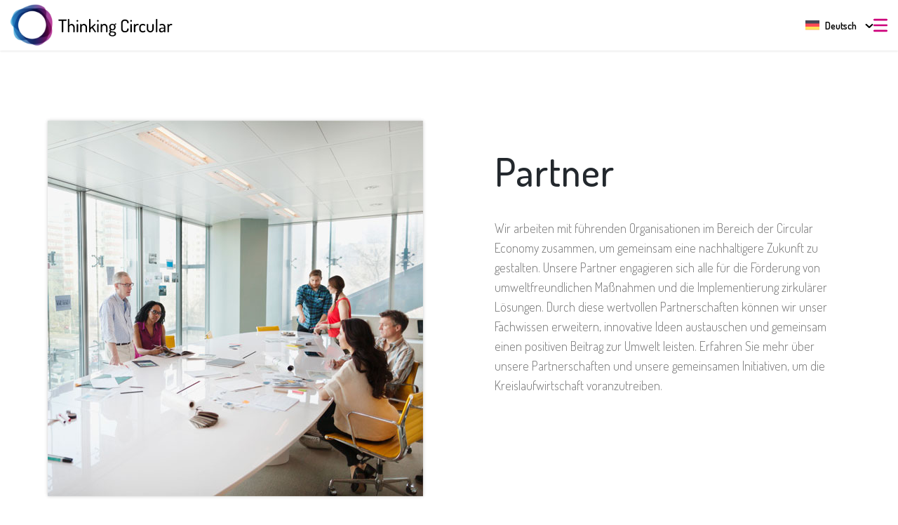

--- FILE ---
content_type: text/html; charset=UTF-8
request_url: https://thinking-circular.com/de/partners/
body_size: 28774
content:
	<!DOCTYPE html>
<html lang="de-DE">
<head>
	<meta charset="UTF-8" />
	
				<meta name="viewport" content="width=device-width,initial-scale=1,user-scalable=no">
		
	<link rel="profile" href="http://gmpg.org/xfn/11" />
	<link rel="pingback" href="https://thinking-circular.com/xmlrpc.php" />
    <link rel="preconnect" href="https://fonts.googleapis.com">
    <link rel="preconnect" href="https://fonts.gstatic.com" crossorigin>
    <link href="https://fonts.googleapis.com/css2?family=Roboto:ital,wght@0,400;0,500;0,700;1,400&display=swap" rel="stylesheet">
	<meta name='robots' content='index, follow, max-image-preview:large, max-snippet:-1, max-video-preview:-1' />

	<!-- This site is optimized with the Yoast SEO plugin v26.7 - https://yoast.com/wordpress/plugins/seo/ -->
	<title>Thinking Circular Partners – das Netzwerk der Circular Economy</title>
        <script data-no-optimize='true' type='text/javascript'>			
			var cookiedisallow_admin_ajax = 'https://thinking-circular.com/wp-admin/admin-ajax.php';
			var disable_cookie_ids = '';
            function cookiedisallow_get_cookie(name) {
              var match = document.cookie.match(new RegExp('(^| )' + name + '=([^;]+)'));
              if (match) { return match[2];}
              else { return ''; }
            }			
			function cookiedisallow_sleep(ms) {
				return new Promise(resolve => setTimeout(resolve, ms));
			}
            async function cookiedisallow_add_script( attrs,sl=0 ) {				
				if(sl!=0) { 
					//cookiedisallow_sleep(sl); 
					await new Promise(resolve => setTimeout(resolve, sl));
				}				
				if(document.body!=null) {					
					var s = document.createElement( 'script' );
					for (var key in attrs) {
						s.setAttribute( key, attrs[key] );
					}
					//s.async = false;
					s.defer = true;			
					//console.log(s);
					document.body.appendChild( s );					
				} else {
					setTimeout(function(){cookiedisallow_add_script( attrs );},50);
				}
            }            
            cookiedisallow = cookiedisallow_get_cookie('cookiedisallow');
			function _ckdsllw(gr,id='',alt=[]) {					
				 
				if(id!=''&&disable_cookie_ids.indexOf(id)!=-1) {
					return true;
				}
				if(typeof cookiedisallow!=='undefined') {
					if(cookiedisallow==1||cookiedisallow.indexOf(gr)!=-1) {
						return true;
					}
					if(id!=''&&cookiedisallow.indexOf(id)!=-1) {
						return true;
					}					
					if(alt.length>0 ) {												
						for(var ii=0; ii<alt.length;ii++) {
							if(cookiedisallow.indexOf(alt[ii])!=-1) {								
								return true;
							}
						}
					}					
				}
				return false;
			}
		</script>
		<script type='text/javascript'>
			// google consent mode v2 for tags
			// Set defaults			
				window.dataLayer = window.dataLayer || [];
				if (typeof window.gtag === 'undefined') {
					window.gtag = function() { dataLayer.push(arguments); }
				}
				var ws_cm2_default={
					ad_storage: 'denied',
					ad_user_data: 'denied',
					ad_personalization: 'denied',
					analytics_storage: 'denied',
					functionality_storage: 'denied',
					personalization_storage: 'denied',
					security_storage: 'granted',	
					wait_for_update: 500
				};
				window.gtag('consent', 'default', ws_cm2_default );							
				console.log('cm2 default: ',ws_cm2_default);				
				
				var ws_cm2_dataLayer = {}			
				ws_cm2_dataLayer.ad_storage= _ckdsllw('marketing','google_ad_storage') ? 'granted':'denied';
				ws_cm2_dataLayer.ad_user_data= _ckdsllw('marketing','google_ad_user_data') ? 'granted':'denied';
				ws_cm2_dataLayer.ad_personalization= _ckdsllw('marketing','google_ad_personalization') ? 'granted':'denied';
				
				ws_cm2_dataLayer.functionality_storage= _ckdsllw('essential','google_functionality_storage') ? 'granted':'denied';
				ws_cm2_dataLayer.personalization_storage= _ckdsllw('essential','google_personalization_storage') ? 'granted':'denied';

				ws_cm2_dataLayer.analytics_storage= _ckdsllw('statistics','google_analytics_storage') ? 'granted':'denied';
		//			ws_cm2_dataLayer.security_storage= _ckdsllw('essential','google_security_storage') ? 'granted':'denied';
				ws_cm2_dataLayer.security_storage= 'granted';

				if(Object.keys(ws_cm2_dataLayer).length !== 0) {
					console.log('cm2 update:',ws_cm2_dataLayer);
					window.gtag('consent', 'update', ws_cm2_dataLayer);
				}		

				var ws_cm2_pushed = false;
				window.dataLayer.push({
					event: 'GTMEvent',
					eventCallback: function(containerId) {							
						if(ws_cm2_pushed) return ;
						ws_cm2_pushed = true;
						var consentState = google_tag_manager[containerId].dataLayer.get('consent');
						 // Push the consent status to the dataLayer														
						 // 'id':containerId,
						window.dataLayer.push({			
							'event': 'consent_status_update',
							'consent_status': {								
								'ad_storage': consentState ? consentState.ad_storage: ws_cm2_dataLayer.ad_storage,
								'analytics_storage': consentState ? consentState.analytics_storage : ws_cm2_dataLayer.analytics_storage,
								'ad_user_data': consentState ? consentState.ad_user_data: ws_cm2_dataLayer.ad_user_data,
								'ad_personalization': consentState ? consentState.ad_personalization : ws_cm2_dataLayer.ad_personalization,
								'functionality_storage': consentState ? consentState.functionality_storage : ws_cm2_dataLayer.functionality_storage,
								'personalization_storage': consentState ? consentState.personalization_storage : ws_cm2_dataLayer.personalization_storage,
								'security_storage': consentState ? consentState.security_storage : ws_cm2_dataLayer.security_storage,
							}
						  });						
					}
				});
				
        </script>
	<meta name="description" content="Wir arbeiten mit führenden Organisationen im Bereich der Circular Economy zusammen, um gemeinsam eine nachhaltigere Zukunft zu gestalten." />
	<link rel="canonical" href="https://thinking-circular.com/de/partners/" />
	<meta property="og:locale" content="de_DE" />
	<meta property="og:type" content="article" />
	<meta property="og:title" content="Thinking Circular Partners – das Netzwerk der Circular Economy" />
	<meta property="og:description" content="Mit unserem Netzwerk und unseren Kontakten bringen wir die richtigen Persönlichkeiten zusammen. So versammeln wir alle an einem Tisch: Start-Ups, KMUs, Techniker, Finanziers, politische Wegbereiter, Verbände, Institutionen – für eine lebenswerte Zukunft, für Innovationen, für disruptive Ideen und Technologien." />
	<meta property="og:url" content="https://thinking-circular.com/de/partners/" />
	<meta property="og:site_name" content="Thinking Circular" />
	<meta property="article:modified_time" content="2025-11-08T16:29:31+00:00" />
	<meta property="og:image" content="https://thinking-circular.com/wp-content/uploads/2018/03/intro_partners_bg.jpg" />
	<meta property="og:image:width" content="1920" />
	<meta property="og:image:height" content="750" />
	<meta property="og:image:type" content="image/jpeg" />
	<meta name="twitter:card" content="summary_large_image" />
	<meta name="twitter:title" content="Thinking Circular Partners – das Netzwerk der Circular Economy" />
	<meta name="twitter:description" content="#ThinkingCircular #Partnerschaft #gemeinsamstark #Nachhaltigkeit #Sustainability #CircularEconomy #Kreislaufwirtschaft #Mehrwert" />
	<meta name="twitter:image" content="https://thinking-circular.com/wp-content/uploads/2018/03/intro_partners_bg.jpg" />
	<meta name="twitter:label1" content="Geschätzte Lesezeit" />
	<meta name="twitter:data1" content="5 Minuten" />
	<script type="application/ld+json" class="yoast-schema-graph">{"@context":"https://schema.org","@graph":[{"@type":"WebPage","@id":"https://thinking-circular.com/de/partners/","url":"https://thinking-circular.com/de/partners/","name":"Thinking Circular Partners – das Netzwerk der Circular Economy","isPartOf":{"@id":"https://thinking-circular.com/de/#website"},"datePublished":"2018-03-15T14:48:31+00:00","dateModified":"2025-11-08T16:29:31+00:00","description":"Wir arbeiten mit führenden Organisationen im Bereich der Circular Economy zusammen, um gemeinsam eine nachhaltigere Zukunft zu gestalten.","breadcrumb":{"@id":"https://thinking-circular.com/de/partners/#breadcrumb"},"inLanguage":"de","potentialAction":[{"@type":"ReadAction","target":["https://thinking-circular.com/de/partners/"]}]},{"@type":"BreadcrumbList","@id":"https://thinking-circular.com/de/partners/#breadcrumb","itemListElement":[{"@type":"ListItem","position":1,"name":"Startseite","item":"https://thinking-circular.com/de/"},{"@type":"ListItem","position":2,"name":"Partner"}]},{"@type":"WebSite","@id":"https://thinking-circular.com/de/#website","url":"https://thinking-circular.com/de/","name":"Thinking Circular","description":"Das Multiversum der Kreislaufwirtschaft.","publisher":{"@id":"https://thinking-circular.com/de/#organization"},"potentialAction":[{"@type":"SearchAction","target":{"@type":"EntryPoint","urlTemplate":"https://thinking-circular.com/de/?s={search_term_string}"},"query-input":{"@type":"PropertyValueSpecification","valueRequired":true,"valueName":"search_term_string"}}],"inLanguage":"de"},{"@type":"Organization","@id":"https://thinking-circular.com/de/#organization","name":"Thinking Circular","url":"https://thinking-circular.com/de/","logo":{"@type":"ImageObject","inLanguage":"de","@id":"https://thinking-circular.com/de/#/schema/logo/image/","url":"https://thinking-circular.com/wp-content/uploads/2018/03/logo_experts_solo.png","contentUrl":"https://thinking-circular.com/wp-content/uploads/2018/03/logo_experts_solo.png","width":535,"height":535,"caption":"Thinking Circular"},"image":{"@id":"https://thinking-circular.com/de/#/schema/logo/image/"}}]}</script>
	<!-- / Yoast SEO plugin. -->


<link href="https://fonts.googleapis.com" rel="preconnect" crossorigin><link href="https://play.pod.co" rel="preconnect"><link rel="alternate" type="application/rss+xml" title="Thinking Circular &raquo; Feed" href="https://thinking-circular.com/de/feed/" />
<link rel="alternate" title="oEmbed (JSON)" type="application/json+oembed" href="https://thinking-circular.com/de/wp-json/oembed/1.0/embed?url=https%3A%2F%2Fthinking-circular.com%2Fde%2Fpartners%2F" />
<link rel="alternate" title="oEmbed (XML)" type="text/xml+oembed" href="https://thinking-circular.com/de/wp-json/oembed/1.0/embed?url=https%3A%2F%2Fthinking-circular.com%2Fde%2Fpartners%2F&#038;format=xml" />
<style id='wp-img-auto-sizes-contain-inline-css' type='text/css'>
img:is([sizes=auto i],[sizes^="auto," i]){contain-intrinsic-size:3000px 1500px}
/*# sourceURL=wp-img-auto-sizes-contain-inline-css */
</style>
<link rel='stylesheet' id='wp-block-library-css' href='https://thinking-circular.com/wp-includes/css/dist/block-library/style.min.css?ver=0682f53bf62106acdeb469245da56401' type='text/css' media='all' />
<style id='global-styles-inline-css' type='text/css'>
:root{--wp--preset--aspect-ratio--square: 1;--wp--preset--aspect-ratio--4-3: 4/3;--wp--preset--aspect-ratio--3-4: 3/4;--wp--preset--aspect-ratio--3-2: 3/2;--wp--preset--aspect-ratio--2-3: 2/3;--wp--preset--aspect-ratio--16-9: 16/9;--wp--preset--aspect-ratio--9-16: 9/16;--wp--preset--color--black: #000000;--wp--preset--color--cyan-bluish-gray: #abb8c3;--wp--preset--color--white: #ffffff;--wp--preset--color--pale-pink: #f78da7;--wp--preset--color--vivid-red: #cf2e2e;--wp--preset--color--luminous-vivid-orange: #ff6900;--wp--preset--color--luminous-vivid-amber: #fcb900;--wp--preset--color--light-green-cyan: #7bdcb5;--wp--preset--color--vivid-green-cyan: #00d084;--wp--preset--color--pale-cyan-blue: #8ed1fc;--wp--preset--color--vivid-cyan-blue: #0693e3;--wp--preset--color--vivid-purple: #9b51e0;--wp--preset--gradient--vivid-cyan-blue-to-vivid-purple: linear-gradient(135deg,rgb(6,147,227) 0%,rgb(155,81,224) 100%);--wp--preset--gradient--light-green-cyan-to-vivid-green-cyan: linear-gradient(135deg,rgb(122,220,180) 0%,rgb(0,208,130) 100%);--wp--preset--gradient--luminous-vivid-amber-to-luminous-vivid-orange: linear-gradient(135deg,rgb(252,185,0) 0%,rgb(255,105,0) 100%);--wp--preset--gradient--luminous-vivid-orange-to-vivid-red: linear-gradient(135deg,rgb(255,105,0) 0%,rgb(207,46,46) 100%);--wp--preset--gradient--very-light-gray-to-cyan-bluish-gray: linear-gradient(135deg,rgb(238,238,238) 0%,rgb(169,184,195) 100%);--wp--preset--gradient--cool-to-warm-spectrum: linear-gradient(135deg,rgb(74,234,220) 0%,rgb(151,120,209) 20%,rgb(207,42,186) 40%,rgb(238,44,130) 60%,rgb(251,105,98) 80%,rgb(254,248,76) 100%);--wp--preset--gradient--blush-light-purple: linear-gradient(135deg,rgb(255,206,236) 0%,rgb(152,150,240) 100%);--wp--preset--gradient--blush-bordeaux: linear-gradient(135deg,rgb(254,205,165) 0%,rgb(254,45,45) 50%,rgb(107,0,62) 100%);--wp--preset--gradient--luminous-dusk: linear-gradient(135deg,rgb(255,203,112) 0%,rgb(199,81,192) 50%,rgb(65,88,208) 100%);--wp--preset--gradient--pale-ocean: linear-gradient(135deg,rgb(255,245,203) 0%,rgb(182,227,212) 50%,rgb(51,167,181) 100%);--wp--preset--gradient--electric-grass: linear-gradient(135deg,rgb(202,248,128) 0%,rgb(113,206,126) 100%);--wp--preset--gradient--midnight: linear-gradient(135deg,rgb(2,3,129) 0%,rgb(40,116,252) 100%);--wp--preset--font-size--small: 13px;--wp--preset--font-size--medium: 20px;--wp--preset--font-size--large: 36px;--wp--preset--font-size--x-large: 42px;--wp--preset--spacing--20: 0.44rem;--wp--preset--spacing--30: 0.67rem;--wp--preset--spacing--40: 1rem;--wp--preset--spacing--50: 1.5rem;--wp--preset--spacing--60: 2.25rem;--wp--preset--spacing--70: 3.38rem;--wp--preset--spacing--80: 5.06rem;--wp--preset--shadow--natural: 6px 6px 9px rgba(0, 0, 0, 0.2);--wp--preset--shadow--deep: 12px 12px 50px rgba(0, 0, 0, 0.4);--wp--preset--shadow--sharp: 6px 6px 0px rgba(0, 0, 0, 0.2);--wp--preset--shadow--outlined: 6px 6px 0px -3px rgb(255, 255, 255), 6px 6px rgb(0, 0, 0);--wp--preset--shadow--crisp: 6px 6px 0px rgb(0, 0, 0);}:where(.is-layout-flex){gap: 0.5em;}:where(.is-layout-grid){gap: 0.5em;}body .is-layout-flex{display: flex;}.is-layout-flex{flex-wrap: wrap;align-items: center;}.is-layout-flex > :is(*, div){margin: 0;}body .is-layout-grid{display: grid;}.is-layout-grid > :is(*, div){margin: 0;}:where(.wp-block-columns.is-layout-flex){gap: 2em;}:where(.wp-block-columns.is-layout-grid){gap: 2em;}:where(.wp-block-post-template.is-layout-flex){gap: 1.25em;}:where(.wp-block-post-template.is-layout-grid){gap: 1.25em;}.has-black-color{color: var(--wp--preset--color--black) !important;}.has-cyan-bluish-gray-color{color: var(--wp--preset--color--cyan-bluish-gray) !important;}.has-white-color{color: var(--wp--preset--color--white) !important;}.has-pale-pink-color{color: var(--wp--preset--color--pale-pink) !important;}.has-vivid-red-color{color: var(--wp--preset--color--vivid-red) !important;}.has-luminous-vivid-orange-color{color: var(--wp--preset--color--luminous-vivid-orange) !important;}.has-luminous-vivid-amber-color{color: var(--wp--preset--color--luminous-vivid-amber) !important;}.has-light-green-cyan-color{color: var(--wp--preset--color--light-green-cyan) !important;}.has-vivid-green-cyan-color{color: var(--wp--preset--color--vivid-green-cyan) !important;}.has-pale-cyan-blue-color{color: var(--wp--preset--color--pale-cyan-blue) !important;}.has-vivid-cyan-blue-color{color: var(--wp--preset--color--vivid-cyan-blue) !important;}.has-vivid-purple-color{color: var(--wp--preset--color--vivid-purple) !important;}.has-black-background-color{background-color: var(--wp--preset--color--black) !important;}.has-cyan-bluish-gray-background-color{background-color: var(--wp--preset--color--cyan-bluish-gray) !important;}.has-white-background-color{background-color: var(--wp--preset--color--white) !important;}.has-pale-pink-background-color{background-color: var(--wp--preset--color--pale-pink) !important;}.has-vivid-red-background-color{background-color: var(--wp--preset--color--vivid-red) !important;}.has-luminous-vivid-orange-background-color{background-color: var(--wp--preset--color--luminous-vivid-orange) !important;}.has-luminous-vivid-amber-background-color{background-color: var(--wp--preset--color--luminous-vivid-amber) !important;}.has-light-green-cyan-background-color{background-color: var(--wp--preset--color--light-green-cyan) !important;}.has-vivid-green-cyan-background-color{background-color: var(--wp--preset--color--vivid-green-cyan) !important;}.has-pale-cyan-blue-background-color{background-color: var(--wp--preset--color--pale-cyan-blue) !important;}.has-vivid-cyan-blue-background-color{background-color: var(--wp--preset--color--vivid-cyan-blue) !important;}.has-vivid-purple-background-color{background-color: var(--wp--preset--color--vivid-purple) !important;}.has-black-border-color{border-color: var(--wp--preset--color--black) !important;}.has-cyan-bluish-gray-border-color{border-color: var(--wp--preset--color--cyan-bluish-gray) !important;}.has-white-border-color{border-color: var(--wp--preset--color--white) !important;}.has-pale-pink-border-color{border-color: var(--wp--preset--color--pale-pink) !important;}.has-vivid-red-border-color{border-color: var(--wp--preset--color--vivid-red) !important;}.has-luminous-vivid-orange-border-color{border-color: var(--wp--preset--color--luminous-vivid-orange) !important;}.has-luminous-vivid-amber-border-color{border-color: var(--wp--preset--color--luminous-vivid-amber) !important;}.has-light-green-cyan-border-color{border-color: var(--wp--preset--color--light-green-cyan) !important;}.has-vivid-green-cyan-border-color{border-color: var(--wp--preset--color--vivid-green-cyan) !important;}.has-pale-cyan-blue-border-color{border-color: var(--wp--preset--color--pale-cyan-blue) !important;}.has-vivid-cyan-blue-border-color{border-color: var(--wp--preset--color--vivid-cyan-blue) !important;}.has-vivid-purple-border-color{border-color: var(--wp--preset--color--vivid-purple) !important;}.has-vivid-cyan-blue-to-vivid-purple-gradient-background{background: var(--wp--preset--gradient--vivid-cyan-blue-to-vivid-purple) !important;}.has-light-green-cyan-to-vivid-green-cyan-gradient-background{background: var(--wp--preset--gradient--light-green-cyan-to-vivid-green-cyan) !important;}.has-luminous-vivid-amber-to-luminous-vivid-orange-gradient-background{background: var(--wp--preset--gradient--luminous-vivid-amber-to-luminous-vivid-orange) !important;}.has-luminous-vivid-orange-to-vivid-red-gradient-background{background: var(--wp--preset--gradient--luminous-vivid-orange-to-vivid-red) !important;}.has-very-light-gray-to-cyan-bluish-gray-gradient-background{background: var(--wp--preset--gradient--very-light-gray-to-cyan-bluish-gray) !important;}.has-cool-to-warm-spectrum-gradient-background{background: var(--wp--preset--gradient--cool-to-warm-spectrum) !important;}.has-blush-light-purple-gradient-background{background: var(--wp--preset--gradient--blush-light-purple) !important;}.has-blush-bordeaux-gradient-background{background: var(--wp--preset--gradient--blush-bordeaux) !important;}.has-luminous-dusk-gradient-background{background: var(--wp--preset--gradient--luminous-dusk) !important;}.has-pale-ocean-gradient-background{background: var(--wp--preset--gradient--pale-ocean) !important;}.has-electric-grass-gradient-background{background: var(--wp--preset--gradient--electric-grass) !important;}.has-midnight-gradient-background{background: var(--wp--preset--gradient--midnight) !important;}.has-small-font-size{font-size: var(--wp--preset--font-size--small) !important;}.has-medium-font-size{font-size: var(--wp--preset--font-size--medium) !important;}.has-large-font-size{font-size: var(--wp--preset--font-size--large) !important;}.has-x-large-font-size{font-size: var(--wp--preset--font-size--x-large) !important;}
/*# sourceURL=global-styles-inline-css */
</style>

<style id='classic-theme-styles-inline-css' type='text/css'>
/*! This file is auto-generated */
.wp-block-button__link{color:#fff;background-color:#32373c;border-radius:9999px;box-shadow:none;text-decoration:none;padding:calc(.667em + 2px) calc(1.333em + 2px);font-size:1.125em}.wp-block-file__button{background:#32373c;color:#fff;text-decoration:none}
/*# sourceURL=/wp-includes/css/classic-themes.min.css */
</style>
<style id='critical-css-for-wp-inline-css' type='text/css'>
p{background:0 0;border:0;margin:0;padding:0;vertical-align:baseline;outline:0;color:#777777;font-family:'Dosis',sans-serif;font-size:18px;line-height:28px;font-weight:300;margin-top:10px;margin-bottom:10px;font-size:18px;}:root{--wp--preset--font-size--normal:16px;--wp--preset--font-size--huge:42px;}
/*# sourceURL=critical-css-for-wp-inline-css */
</style>
<link rel='stylesheet' id='wpa-css-css' href='https://thinking-circular.com/wp-content/plugins/honeypot/includes/css/wpa.css?ver=2.3.04' type='text/css' media='all' />
<link rel='stylesheet' id='wpml-legacy-dropdown-click-0-css' href='https://thinking-circular.com/wp-content/plugins/sitepress-multilingual-cms/templates/language-switchers/legacy-dropdown-click/style.min.css?ver=1' type='text/css' media='all' />
<style id='wpml-legacy-dropdown-click-0-inline-css' type='text/css'>
li.wpml-ls-menu-item ul li a { width: auto !important; }
/*# sourceURL=wpml-legacy-dropdown-click-0-inline-css */
</style>
<link rel='stylesheet' id='cookiedisallow-frontend-css' href='https://thinking-circular.com/wp-content/plugins/cookie-disallow/assets/css/frontend.css?ver=2.0.126' type='text/css' media='all' />
<link rel='stylesheet' id='eeb-css-frontend-css' href='https://thinking-circular.com/wp-content/plugins/email-encoder-bundle/assets/css/style.css?ver=54d4eedc552c499c4a8d6b89c23d3df1' type='text/css' media='all' />
<link rel='stylesheet' id='wsgdprvideo-modal-css' href='https://thinking-circular.com/wp-content/plugins/ws-dsgvo-video/assets/css/modal.css?ver=2.1.15' type='text/css' media='all' />
<link rel='stylesheet' id='wsgdprvideo-frontend-css' href='https://thinking-circular.com/wp-content/plugins/ws-dsgvo-video/assets/css/frontend.css?ver=2.1.15' type='text/css' media='all' />
<link rel='stylesheet' id='mediaelement-css' href='https://thinking-circular.com/wp-includes/js/mediaelement/mediaelementplayer-legacy.min.css?ver=4.2.17' type='text/css' media='all' />
<link rel='stylesheet' id='wp-mediaelement-css' href='https://thinking-circular.com/wp-includes/js/mediaelement/wp-mediaelement.min.css?ver=0682f53bf62106acdeb469245da56401' type='text/css' media='all' />
<link rel='stylesheet' id='bridge-default-style-css' href='https://thinking-circular.com/wp-content/themes/bridge/style.css?ver=0682f53bf62106acdeb469245da56401' type='text/css' media='all' />
<link rel='stylesheet' id='bridge-qode-font_awesome-css' href='https://thinking-circular.com/wp-content/themes/bridge/css/font-awesome/css/font-awesome.min.css?ver=0682f53bf62106acdeb469245da56401' type='text/css' media='all' />
<link rel='stylesheet' id='bridge-qode-font_elegant-css' href='https://thinking-circular.com/wp-content/themes/bridge/css/elegant-icons/style.min.css?ver=0682f53bf62106acdeb469245da56401' type='text/css' media='all' />
<link rel='stylesheet' id='bridge-qode-linea_icons-css' href='https://thinking-circular.com/wp-content/themes/bridge/css/linea-icons/style.css?ver=0682f53bf62106acdeb469245da56401' type='text/css' media='all' />
<link rel='stylesheet' id='bridge-qode-dripicons-css' href='https://thinking-circular.com/wp-content/themes/bridge/css/dripicons/dripicons.css?ver=0682f53bf62106acdeb469245da56401' type='text/css' media='all' />
<link rel='stylesheet' id='bridge-qode-kiko-css' href='https://thinking-circular.com/wp-content/themes/bridge/css/kiko/kiko-all.css?ver=0682f53bf62106acdeb469245da56401' type='text/css' media='all' />
<link rel='stylesheet' id='bridge-qode-font_awesome_5-css' href='https://thinking-circular.com/wp-content/themes/bridge/css/font-awesome-5/css/font-awesome-5.min.css?ver=0682f53bf62106acdeb469245da56401' type='text/css' media='all' />
<link rel='stylesheet' id='bridge-stylesheet-css' href='https://thinking-circular.com/wp-content/themes/bridge/css/stylesheet.min.css?ver=0682f53bf62106acdeb469245da56401' type='text/css' media='all' />
<style id='bridge-stylesheet-inline-css' type='text/css'>
   .page-id-29.disabled_footer_top .footer_top_holder, .page-id-29.disabled_footer_bottom .footer_bottom_holder { display: none;}


/*# sourceURL=bridge-stylesheet-inline-css */
</style>
<link rel='stylesheet' id='bridge-print-css' href='https://thinking-circular.com/wp-content/themes/bridge/css/print.css?ver=0682f53bf62106acdeb469245da56401' type='text/css' media='all' />
<link rel='stylesheet' id='bridge-style-dynamic-css' href='https://thinking-circular.com/wp-content/themes/bridge/css/style_dynamic_callback.php?ver=0682f53bf62106acdeb469245da56401' type='text/css' media='all' />
<link rel='stylesheet' id='bridge-responsive-css' href='https://thinking-circular.com/wp-content/themes/bridge/css/responsive.min.css?ver=0682f53bf62106acdeb469245da56401' type='text/css' media='all' />
<link rel='stylesheet' id='bridge-style-dynamic-responsive-css' href='https://thinking-circular.com/wp-content/themes/bridge/css/style_dynamic_responsive_callback.php?ver=0682f53bf62106acdeb469245da56401' type='text/css' media='all' />
<style id='bridge-style-dynamic-responsive-inline-css' type='text/css'>
/* Fonts */



/* dosis-200 - latin-ext_latin */

@font-face {

  font-family: 'Dosis';

  font-style: normal;

  font-weight: 200;

  src: url('/wp-content/uploads/fonts/dosis-v7-latin-ext_latin-200.eot'); /* IE9 Compat Modes */

  src: local('Dosis ExtraLight'), local('Dosis-ExtraLight'),

       url('/wp-content/uploads/fonts/dosis-v7-latin-ext_latin-200.eot?#iefix') format('embedded-opentype'), /* IE6-IE8 */

       url('/wp-content/uploads/fonts/dosis-v7-latin-ext_latin-200.woff2') format('woff2'), /* Super Modern Browsers */

       url('/wp-content/uploads/fonts/dosis-v7-latin-ext_latin-200.woff') format('woff'), /* Modern Browsers */

       url('/wp-content/uploads/fonts/dosis-v7-latin-ext_latin-200.ttf') format('truetype'), /* Safari, Android, iOS */

       url('/wp-content/uploads/fonts/dosis-v7-latin-ext_latin-200.svg#Dosis') format('svg'); /* Legacy iOS */

}



/* dosis-300 - latin-ext_latin */

@font-face {

  font-family: 'Dosis';

  font-style: normal;

  font-weight: 300;

  src: url('/wp-content/uploads/fonts/dosis-v7-latin-ext_latin-300.eot'); /* IE9 Compat Modes */

  src: local('Dosis Light'), local('Dosis-Light'),

       url('/wp-content/uploads/fonts/dosis-v7-latin-ext_latin-300.eot?#iefix') format('embedded-opentype'), /* IE6-IE8 */

       url('/wp-content/uploads/fonts/dosis-v7-latin-ext_latin-300.woff2') format('woff2'), /* Super Modern Browsers */

       url('/wp-content/uploads/fonts/dosis-v7-latin-ext_latin-300.woff') format('woff'), /* Modern Browsers */

       url('/wp-content/uploads/fonts/dosis-v7-latin-ext_latin-300.ttf') format('truetype'), /* Safari, Android, iOS */

       url('/wp-content/uploads/fonts/dosis-v7-latin-ext_latin-300.svg#Dosis') format('svg'); /* Legacy iOS */

}



/* dosis-regular - latin-ext_latin */

@font-face {

  font-family: 'Dosis';

  font-style: normal;

  font-weight: 400;

  src: url('/wp-content/uploads/fonts/dosis-v7-latin-ext_latin-regular.eot'); /* IE9 Compat Modes */

  src: local('Dosis Regular'), local('Dosis-Regular'),

       url('/wp-content/uploads/fonts/dosis-v7-latin-ext_latin-regular.eot?#iefix') format('embedded-opentype'), /* IE6-IE8 */

       url('/wp-content/uploads/fonts/dosis-v7-latin-ext_latin-regular.woff2') format('woff2'), /* Super Modern Browsers */

       url('/wp-content/uploads/fonts/dosis-v7-latin-ext_latin-regular.woff') format('woff'), /* Modern Browsers */

       url('/wp-content/uploads/fonts/dosis-v7-latin-ext_latin-regular.ttf') format('truetype'), /* Safari, Android, iOS */

       url('/wp-content/uploads/fonts/dosis-v7-latin-ext_latin-regular.svg#Dosis') format('svg'); /* Legacy iOS */

}



/* dosis-500 - latin-ext_latin */

@font-face {

  font-family: 'Dosis';

  font-style: normal;

  font-weight: 500;

  src: url('/wp-content/uploads/fonts/dosis-v7-latin-ext_latin-500.eot'); /* IE9 Compat Modes */

  src: local('Dosis Medium'), local('Dosis-Medium'),

       url('/wp-content/uploads/fonts/dosis-v7-latin-ext_latin-500.eot?#iefix') format('embedded-opentype'), /* IE6-IE8 */

       url('/wp-content/uploads/fonts/dosis-v7-latin-ext_latin-500.woff2') format('woff2'), /* Super Modern Browsers */

       url('/wp-content/uploads/fonts/dosis-v7-latin-ext_latin-500.woff') format('woff'), /* Modern Browsers */

       url('/wp-content/uploads/fonts/dosis-v7-latin-ext_latin-500.ttf') format('truetype'), /* Safari, Android, iOS */

       url('/wp-content/uploads/fonts/dosis-v7-latin-ext_latin-500.svg#Dosis') format('svg'); /* Legacy iOS */

}



/* dosis-600 - latin-ext_latin */

@font-face {

  font-family: 'Dosis';

  font-style: normal;

  font-weight: 600;

  src: url('/wp-content/uploads/fonts/dosis-v7-latin-ext_latin-600.eot'); /* IE9 Compat Modes */

  src: local('Dosis SemiBold'), local('Dosis-SemiBold'),

       url('/wp-content/uploads/fonts/dosis-v7-latin-ext_latin-600.eot?#iefix') format('embedded-opentype'), /* IE6-IE8 */

       url('/wp-content/uploads/fonts/dosis-v7-latin-ext_latin-600.woff2') format('woff2'), /* Super Modern Browsers */

       url('/wp-content/uploads/fonts/dosis-v7-latin-ext_latin-600.woff') format('woff'), /* Modern Browsers */

       url('/wp-content/uploads/fonts/dosis-v7-latin-ext_latin-600.ttf') format('truetype'), /* Safari, Android, iOS */

       url('/wp-content/uploads/fonts/dosis-v7-latin-ext_latin-600.svg#Dosis') format('svg'); /* Legacy iOS */

}



/* dosis-700 - latin-ext_latin */

@font-face {

  font-family: 'Dosis';

  font-style: normal;

  font-weight: 700;

  src: url('/wp-content/uploads/fonts/dosis-v7-latin-ext_latin-700.eot'); /* IE9 Compat Modes */

  src: local('Dosis Bold'), local('Dosis-Bold'),

       url('/wp-content/uploads/fonts/dosis-v7-latin-ext_latin-700.eot?#iefix') format('embedded-opentype'), /* IE6-IE8 */

       url('/wp-content/uploads/fonts/dosis-v7-latin-ext_latin-700.woff2') format('woff2'), /* Super Modern Browsers */

       url('/wp-content/uploads/fonts/dosis-v7-latin-ext_latin-700.woff') format('woff'), /* Modern Browsers */

       url('/wp-content/uploads/fonts/dosis-v7-latin-ext_latin-700.ttf') format('truetype'), /* Safari, Android, iOS */

       url('/wp-content/uploads/fonts/dosis-v7-latin-ext_latin-700.svg#Dosis') format('svg'); /* Legacy iOS */

}



/* dosis-800 - latin-ext_latin */

@font-face {

  font-family: 'Dosis';

  font-style: normal;

  font-weight: 800;

  src: url('/wp-content/uploads/fonts/dosis-v7-latin-ext_latin-800.eot'); /* IE9 Compat Modes */

  src: local('Dosis ExtraBold'), local('Dosis-ExtraBold'),

       url('/wp-content/uploads/fonts/dosis-v7-latin-ext_latin-800.eot?#iefix') format('embedded-opentype'), /* IE6-IE8 */

       url('/wp-content/uploads/fonts/dosis-v7-latin-ext_latin-800.woff2') format('woff2'), /* Super Modern Browsers */

       url('/wp-content/uploads/fonts/dosis-v7-latin-ext_latin-800.woff') format('woff'), /* Modern Browsers */

       url('/wp-content/uploads/fonts/dosis-v7-latin-ext_latin-800.ttf') format('truetype'), /* Safari, Android, iOS */

       url('/wp-content/uploads/fonts/dosis-v7-latin-ext_latin-800.svg#Dosis') format('svg'); /* Legacy iOS */

}







/* Logogroesse */



@media screen and (min-width: 1001px) {

.header_bottom{

padding:0;

}



.logo_wrapper .q_logo_hidden {

  position: relative;

  top: 10px;   /* logo after scroll position */

}





header.fixed_hiding .q_logo a, header.fixed_hiding .q_logo {

	max-height: none; 

	height: 150px;

}



.logo_wrapper .q_logo a[itemprop="url"] {

	height: 100% !important;

}

}





/* Kontaktformular zweispaltig */



.wps-form {

    width: 100%;

    margin: 0 auto;

}

.wps-form .wps-form-row {

    display: flex;

    flex-direction: column;

    width: 100%;

}

.wps-form .wps-form-row .wpcf7-form-control {

    width: 100%;

}

.wps-form .wps-form-column {

    flex: 1;

    width: 100%;

    padding: 50px 30px 0 0;

}



.wpcf7-list-item {

    margin-left: 0 !important;

}



/* Notebook / Desktop */

@media only screen and ( min-width: 48em ) { 

    .wps-form .wps-form-row {

        flex-direction: row;

    }

    .wps-form .wps-form-column {

    padding: 50px 30px 0 0;

    }

}





/* Glyphen */



.glyph-h1 p {

font-size: 96px !important;

font-weight: 500;

color: #23282d;

}



.footer .glyph-footer {

margin-top: 75px;

font-size: 76px;

text-align: right;

vertical-align: bottom;

}



/* Element "Image with text over" ohne Overlay */



.q_image_with_text_over .shader {

background-color:transparent;



}





/* Fix für Element "Workflow", letztes Element Linendicke */



.qode-workflow .qode-workflow-item:last-of-type .line {

    background-color: transparent !important;

}





/* custom-workflow */

@media only screen and ( max-width: 600px ) { 

.custom-workflow .qode-workflow-text {

padding: 0 60px 0 60px !important;

}}





/* Fix für Linie unter Language Flag */



.wpml-ls-item .underline_dash {

margin-left: 0 !important;

}



.content .container .container_inner ol {

    list-style-position: inside;

}

.blog_compound article .post_title .category .date, .blog_compound article .post_title .category a {
    color: #b745b3;
}

.page-template-blog-compound .content .content_inner > .container > .container_inner {
    width: 100%;
}
@media (min-width:1200px) {
  .page-template-blog-compound .content .content_inner > .container > .container_inner .two_columns_75_25 {
      width: 1100px;
      margin: 0 auto;
  }
}
@media only screen and (max-width: 1199px) {
 .page-template-blog-compound  .two_columns_75_25 {
    padding:0 45px;
    box-sizing: border-box;
  }
}

@media only screen and (max-width: 420px) {
 .page-template-blog-compound  .two_columns_75_25 {
    padding:0 15px;
  }
}


.blog_compound article .post_title .category {
    display: none;
}
.blog_holder.blog_single article .post_info {
    display:none;
}
.blog_holder.blog_single article h2 {
    margin-bottom: 20px;
}

/* correct content margin */
@media only screen and (min-width:1001px) {
.content.content_top_margin {
    margin-top: 266px !important;
}
}


/* correct desktop menu */
@media only screen and (min-width:1001px) and (max-width:1440px) {
nav.main_menu>ul>li>a {
    padding: 0 20px;
}
}
.blog_holder article .post_content_holder {
    padding-top: 30px;
}

/* video */

.mejs-overlay-button {
   filter: brightness(0) drop-shadow(2px 2px 3px rgba(0,0,0,0.2))
}
.mejs-controls .mejs-button button {
   filter: contrast(1) invert(1);
   margin: 14px 8px 13px;
}
.mejs-container .mejs-controls .mejs-time span {
   color: #fff;
}
.mejs-controls .mejs-volume-button button {
    width: 18px;
    height: 16px;
    margin: 12px 4px 12px 10px!important;
}
.mejs-controls .mejs-button.mejs-fullscreen-button>button {
    background: transparent url(//thinking-circular.com/wp-includes/js/mediaelement/mejs-controls.svg);
    filter: none!important;
    width:20px!important;
    height:20px!important;
    margin:10px 8px 10px 4px!important;
    background-position: -80px 0!important;
}
.mejs-controls .mejs-volume-button .mejs-volume-slider .mejs-volume-current, .mejs-controls .mejs-volume-button .mejs-volume-slider .mejs-volume-total {
   left:50%!important
}
.mejs-controls .mejs-volume-button .mejs-volume-slider {
    left:18px!important;
}
.mejs-controls .mejs-time-rail .mejs-time-total {
    width: calc(100% - 20px)!important;
    margin: 16px 10px!important;
}
.mejs-controls .mejs-volume-button .mejs-volume-slider .mejs-volume-handle {
    left: 50%!important;
    top: unset!important;
}
.mejs-controls .mejs-volume-button .mejs-volume-slider {
    background-image:none!important;
}
.mejs-controls .mejs-volume-button .mejs-volume-slider .mejs-volume-current {
    top: unset!important;
    left: calc(50% - 1px)!important;
}
/*# sourceURL=bridge-style-dynamic-responsive-inline-css */
</style>
<link rel='stylesheet' id='js_composer_front-css' href='https://thinking-circular.com/wp-content/plugins/js_composer/assets/css/js_composer.min.css?ver=8.7.2' type='text/css' media='all' />
<link rel='stylesheet' id='bridge-style-handle-google-fonts-css' href='https://fonts.googleapis.com/css?family=Raleway%3A100%2C200%2C300%2C400%2C500%2C600%2C700%2C800%2C900%2C100italic%2C300italic%2C400italic%2C700italic%7CDosis%3A100%2C200%2C300%2C400%2C500%2C600%2C700%2C800%2C900%2C100italic%2C300italic%2C400italic%2C700italic&#038;subset=latin%2Clatin-ext&#038;display=swap&#038;ver=1.0.0' type='text/css' media='all' />
<link rel='stylesheet' id='bridge-core-dashboard-style-css' href='https://thinking-circular.com/wp-content/plugins/bridge-core/modules/core-dashboard/assets/css/core-dashboard.min.css?ver=0682f53bf62106acdeb469245da56401' type='text/css' media='all' />
<link rel='stylesheet' id='bridge-childstyle-css' href='https://thinking-circular.com/wp-content/themes/bridge-child/style.css?ver=0682f53bf62106acdeb469245da56401' type='text/css' media='all' />
<script type="text/javascript" id="wpml-cookie-js-extra">
/* <![CDATA[ */
var wpml_cookies = {"wp-wpml_current_language":{"value":"de","expires":1,"path":"/"}};
var wpml_cookies = {"wp-wpml_current_language":{"value":"de","expires":1,"path":"/"}};
//# sourceURL=wpml-cookie-js-extra
/* ]]> */
</script>
<script type="text/javascript" src="https://thinking-circular.com/wp-content/plugins/sitepress-multilingual-cms/res/js/cookies/language-cookie.js?ver=486900" id="wpml-cookie-js" defer="defer" data-wp-strategy="defer"></script>
<script type="text/javascript" src="https://thinking-circular.com/wp-includes/js/jquery/jquery.min.js?ver=3.7.1" id="jquery-core-js"></script>
<script type="text/javascript" src="https://thinking-circular.com/wp-includes/js/jquery/jquery-migrate.min.js?ver=3.4.1" id="jquery-migrate-js"></script>
<script type="text/javascript" src="https://thinking-circular.com/wp-content/plugins/sitepress-multilingual-cms/templates/language-switchers/legacy-dropdown-click/script.min.js?ver=1" id="wpml-legacy-dropdown-click-0-js"></script>
<script type="text/javascript" src="https://thinking-circular.com/wp-content/plugins/cookie-disallow/assets/js/frontend.js?ver=2.0.126" id="cookiedisallow-frontend-js"></script>
<script type="text/javascript" src="https://thinking-circular.com/wp-content/plugins/ws-dsgvo-video/assets/js/modal.js?ver=2.1.15" id="wsgdprvideo-modal-js"></script>
<script type="text/javascript" src="https://thinking-circular.com/wp-content/plugins/ws-dsgvo-video/assets/js/frontend.js?ver=2.1.15" id="wsgdprvideo-frontend-js"></script>
<link rel="https://api.w.org/" href="https://thinking-circular.com/de/wp-json/" /><link rel="alternate" title="JSON" type="application/json" href="https://thinking-circular.com/de/wp-json/wp/v2/pages/29" /><link rel='shortlink' href='https://thinking-circular.com/de/?p=29' />
<meta name="generator" content="WPML ver:4.8.6 stt:1,3;" />

<script type="text/javascript">
(function(url){
	if(/(?:Chrome\/26\.0\.1410\.63 Safari\/537\.31|WordfenceTestMonBot)/.test(navigator.userAgent)){ return; }
	var addEvent = function(evt, handler) {
		if (window.addEventListener) {
			document.addEventListener(evt, handler, false);
		} else if (window.attachEvent) {
			document.attachEvent('on' + evt, handler);
		}
	};
	var removeEvent = function(evt, handler) {
		if (window.removeEventListener) {
			document.removeEventListener(evt, handler, false);
		} else if (window.detachEvent) {
			document.detachEvent('on' + evt, handler);
		}
	};
	var evts = 'contextmenu dblclick drag dragend dragenter dragleave dragover dragstart drop keydown keypress keyup mousedown mousemove mouseout mouseover mouseup mousewheel scroll'.split(' ');
	var logHuman = function() {
		if (window.wfLogHumanRan) { return; }
		window.wfLogHumanRan = true;
		var wfscr = document.createElement('script');
		wfscr.type = 'text/javascript';
		wfscr.async = true;
		wfscr.src = url + '&r=' + Math.random();
		(document.getElementsByTagName('head')[0]||document.getElementsByTagName('body')[0]).appendChild(wfscr);
		for (var i = 0; i < evts.length; i++) {
			removeEvent(evts[i], logHuman);
		}
	};
	for (var i = 0; i < evts.length; i++) {
		addEvent(evts[i], logHuman);
	}
})('//thinking-circular.com/de/?wordfence_lh=1&hid=05D9D375DB64130AF02D8DEB35334ABC');
</script>		
        <style type="text/css">
				/*
            .cookiedisallow-overlay {
                background-color: rgba(0,0,0,0.3); 
            }
		*/	
            .cookiedisallow-fixed-banner, .cookiedisallow-fixed-banner.mini-banner {
                background-color: #FFFFFF; 
            }
			@supports not selector(::-webkit-scrollbar) {
				.cookiedisallow-popup .cookiedisallow-modal-descr {
					scrollbar-color: #000 #FFFFFF;
				}
			}	
            .cookiedisallow-popup .cookiedisallow-modal-descr::-webkit-scrollbar-track {
                background: #FFFFFF;
            }
            .cookiedisallow-popup .cookiedisallow-modal-descr::-webkit-scrollbar-thumb {
                background-color: #000;
                border: 3px solid #FFFFFF;
            }
            /* .cookiedisallow-options-item, .cookiedisallow-options-item-data .empty-row > * {
                 background-color: #ddd; 
            } */
			.cookiedisallow-options-item-show {
                 background-color: #ddd; 
			}
/*            .cookiedisallow-options-item-data th, .cookiedisallow-options-item-data td {
                border-bottom: 2px solid #ddd; 
            }
*/			
            .cookiedisallow-options-item {
                color: #000; 
            }
            .cookiedisallow-fixed-banner, .cookiedisallow-modal-content, a.cookiedisallow-description-window,
            .cookiedisallow-fixed-banner.mini-banner {
                color:#000; 
            }
            .cookiedisallow-description-window svg {
                fill: #000;
            }
            .cookiedisallow-fixed-banner h2, .cookiedisallow-modal-content h2,
            .cookiedisallow-fixed-banner h3, .cookiedisallow-modal-content h3,
            .cookiedisallow-fixed-banner h4, .cookiedisallow-modal-content h4,
			.cookiedisallow-options-item > label {
                color:#000; 
				font-weight:500;
            }
/* styles for featured/links */
			.disallow_link, .cookiedisallow-description-window, .cookiedisallow-options-item-turn,
            .cookiedisallow-modal-content a:not(.cookiedisallow-description-window),
			.cookiedisallow-options-item-show.active a,
			.bar_disallow_link {
               color:#007bff!important;
			   transition: all .5s	
            }
			.disallow_link, .cookiedisallow-description-window, .cookiedisallow-options-item-turn,
            .cookiedisallow-modal-content a:not(.cookiedisallow-description-window),
			.cookiedisallow-options-item-show.active a {
			   font-weight: normal!important;
			}
			.disallow_link, .cookiedisallow-description-window,
            .cookiedisallow-modal-content a:not(.cookiedisallow-description-window),
			.cookiedisallow-options-item-show.active a {			
			   	
					text-decoration: none!important; 
			   	
            }
			
        /*   .cookiedisallow-modal-content a:not(.cookiedisallow-description-window) svg, */
		    .cookiedisallowoverlay-close svg, 
			.cookiedisallow-description-back svg,
			.cookiedisallowoverlay-close svg,
			.cookiedisallow-description-window svg,
		    .cookiedisallow-modal-content a svg,
			.disallow_link svg,
			.bar_disallow_link svg {
               fill: #000;
			   transition: fill .5s	
           }
			.cookiedisallow-options-item-turn svg {
               fill: #007bff;
			   transition: fill .5s	
			}
/* hover colors/styles */	
		   .disallow_link:hover,	
		   .cookiedisallow-description-window:hover,
		   .cookiedisallow-options-item-turn:hover, 
		   .cookiedisallow-modal-content a:hover, 
           .cookiedisallow-modal-content a:focus, .cookiedisallow-modal-content a.active,
		   .bar_disallow_link:hover {
               color:#007bff!important;
			   					text-decoration: underline!important; 
			   			   
           }
   		   .bar_disallow_link:hover {
               color:#007bff!important;
			}
		    .cookiedisallowoverlay-close:hover svg, 
			.cookiedisallow-description-back:hover svg,
			.cookiedisallowoverlay-close:hover svg,
			.cookiedisallow-description-window:hover svg,
			.cookiedisallow-options-item-turn:hover svg,
		    .cookiedisallow-modal-content a:hover svg,
			.disallow_link:hover svg,
			.bar_disallow_link:hover svg {
               fill: #007bff;
           }
/* checkbox styles */	
						   .cookie-slider, input[disabled]:checked +.cookie-slider {
					background-color: #000!important;
				}
				input:not(:checked) +.cookie-slider {				
					opacity:.8
			   }
				input[disabled]:checked +.cookie-slider {				
					opacity:.4
			   }
			   .cookiedisallow-checkbox input:not(:checked) .cookiedisallow-checkbox-indicator {
					border-color: #000!important;
					opacity: .8
			   }
									   .cookiedisallow-checkbox input:checked~.cookiedisallow-checkbox-indicator {
					background-color: #007bff!important;
					border-color: #007bff!important;
				}
			   input:checked+.cookie-slider {
					background-color: #007bff!important;
				}
				   
/*  common & float buttons styles */
		   .cookiedisallow-btn-save,
		   .cookiedisallow-btn-accept,
		   .cookiedisallow_inline_button,
		   .cookie_deny_button,
		   #cookiedisallow-callback_button,
		   #cookiedisallow-wrap-recall,
		   .cookiedisallow-mode-button
		   {
				transition: all .5s
		   }
		   #cookiedisallow-callback_button svg,
		   #cookiedisallow-wrap-recall svg,
		   .cookiedisallow-mode-button svg {
				transition: fill .5s
		   }
		   
		   
		   .cookiedisallow-btn-save {
				background-color:#29a346!important; 
				color:#FFFFFF!important;
														   }
		   .cookiedisallow-btn-save:hover, .cookiedisallow-btn-save:focus{
				background-color:#228238!important; 
				color:#FFFFFF!important;
						   }
		   .cookiedisallow-btn-accept, .cookiedisallow-btn-customize {
				background-color:#29a346!important; 
				color:#FFFFFF!important;
														   }
		   .cookiedisallow-btn-accept:hover, .cookiedisallow-btn-accept:focus,
		   .cookiedisallow-btn-customize:hover, .cookiedisallow-btn-customize:focus {
				background-color:#228238!important; 
				color:#FFFFFF!important;
						   }
		   
		   .cookie_deny_button {
				background-color:#29a346!important; 
				color:#FFFFFF!important;
														   }
		   .cookie_deny_button:hover, .cookie_deny_button:focus {
				background-color:#228238!important; 
				color:#FFFFFF!important;
						   }
		   
				   #cookiedisallow-callback_button, .cookiedisallow-mode-button, #cookiedisallow-wrap-recall {
				background-color:rgba(255,255,255,0.9)!important; 
				color:#000000!important;
																	border-radius:0px!important;
						   }
		   #cookiedisallow-callback_button svg, .cookiedisallow-mode-button svg, #cookiedisallow-wrap-recall svg {
				fill:#000000!important;
		   }
		   #cookiedisallow-callback_button:hover, #cookiedisallow-callback_button:focus,
		   #cookiedisallow-wrap-recall:hover, #cookiedisallow-wrap-recall:focus,
		   .cookiedisallow-mode-button:hover, .cookiedisallow-mode-button:focus {
				background-color:rgba(255,255,255,0.8)!important; 
				color:#000000!important;
						   }
		   #cookiedisallow-callback_button:hover svg, #cookiedisallow-callback_button:focus svg,
		   #cookiedisallow-wrap-recall:hover svg, #cookiedisallow-wrap-recall:focus svg,
		   .cookiedisallow-mode-button:hover svg, .cookiedisallow-mode-button:focus svg {
				fill:#000000!important;
		   }
		   
        </style>        
        <style>
		.wsdsgvovideo_acception.ws-default-btn {
			background-color:#fff;
			border: 0px solid #000;
			color:#000;
			border-color:#000;
			border-radius:3px;
			box-shadow: none;
		}
		.wsdsgvovideo_acception.ws-default-btn:hover {
			background-color:#000;
			color:#fff;
			border-color:#000;
		}	
		.wsdsgvovideo-popup {
			width:600px;
			background-color: #fff;
		}
		.wsdsgvovideo-title {
			background-color: #fff;
			color: #000;
		}
		.wsdsgvovideooverlay-close svg {
			fill: #000;
		}
		.wsdsgvovideooverlay-close.wsdsgvovideooverlay-close-top svg .a {
			stroke: #535353!important
		}
		.wsdsgvovideo-description {
			background-color: #fff;
			color: #000;
		}
		.privacy_policy {
			color:#535353;
			font-weight:normal;
			text-decoration:none!important;
			transition: all .5s;
		}
		.privacy_policy:hover, .privacy_policy:focus {
			color:#007bff;
			text-decoration:underline!important;
		}
		.wsdsgvovideo-container, .wsdsgvovideo-container-mobile {
			
		}
		
		</style><meta name="generator" content="Powered by WPBakery Page Builder - drag and drop page builder for WordPress."/>
<noscript><style>.lazyload[data-src]{display:none !important;}</style></noscript><style>.lazyload{background-image:none !important;}.lazyload:before{background-image:none !important;}</style><meta name="generator" content="Powered by Slider Revolution 6.7.37 - responsive, Mobile-Friendly Slider Plugin for WordPress with comfortable drag and drop interface." />
<script>function setREVStartSize(e){
			//window.requestAnimationFrame(function() {
				window.RSIW = window.RSIW===undefined ? window.innerWidth : window.RSIW;
				window.RSIH = window.RSIH===undefined ? window.innerHeight : window.RSIH;
				try {
					var pw = document.getElementById(e.c).parentNode.offsetWidth,
						newh;
					pw = pw===0 || isNaN(pw) || (e.l=="fullwidth" || e.layout=="fullwidth") ? window.RSIW : pw;
					e.tabw = e.tabw===undefined ? 0 : parseInt(e.tabw);
					e.thumbw = e.thumbw===undefined ? 0 : parseInt(e.thumbw);
					e.tabh = e.tabh===undefined ? 0 : parseInt(e.tabh);
					e.thumbh = e.thumbh===undefined ? 0 : parseInt(e.thumbh);
					e.tabhide = e.tabhide===undefined ? 0 : parseInt(e.tabhide);
					e.thumbhide = e.thumbhide===undefined ? 0 : parseInt(e.thumbhide);
					e.mh = e.mh===undefined || e.mh=="" || e.mh==="auto" ? 0 : parseInt(e.mh,0);
					if(e.layout==="fullscreen" || e.l==="fullscreen")
						newh = Math.max(e.mh,window.RSIH);
					else{
						e.gw = Array.isArray(e.gw) ? e.gw : [e.gw];
						for (var i in e.rl) if (e.gw[i]===undefined || e.gw[i]===0) e.gw[i] = e.gw[i-1];
						e.gh = e.el===undefined || e.el==="" || (Array.isArray(e.el) && e.el.length==0)? e.gh : e.el;
						e.gh = Array.isArray(e.gh) ? e.gh : [e.gh];
						for (var i in e.rl) if (e.gh[i]===undefined || e.gh[i]===0) e.gh[i] = e.gh[i-1];
											
						var nl = new Array(e.rl.length),
							ix = 0,
							sl;
						e.tabw = e.tabhide>=pw ? 0 : e.tabw;
						e.thumbw = e.thumbhide>=pw ? 0 : e.thumbw;
						e.tabh = e.tabhide>=pw ? 0 : e.tabh;
						e.thumbh = e.thumbhide>=pw ? 0 : e.thumbh;
						for (var i in e.rl) nl[i] = e.rl[i]<window.RSIW ? 0 : e.rl[i];
						sl = nl[0];
						for (var i in nl) if (sl>nl[i] && nl[i]>0) { sl = nl[i]; ix=i;}
						var m = pw>(e.gw[ix]+e.tabw+e.thumbw) ? 1 : (pw-(e.tabw+e.thumbw)) / (e.gw[ix]);
						newh =  (e.gh[ix] * m) + (e.tabh + e.thumbh);
					}
					var el = document.getElementById(e.c);
					if (el!==null && el) el.style.height = newh+"px";
					el = document.getElementById(e.c+"_wrapper");
					if (el!==null && el) {
						el.style.height = newh+"px";
						el.style.display = "block";
					}
				} catch(e){
					console.log("Failure at Presize of Slider:" + e)
				}
			//});
		  };</script>
		<style type="text/css" id="wp-custom-css">
			#mailpoet_form_1 .mailpoet_form,
#mailpoet_form_2 .mailpoet_form {
    display: flex;
    flex-wrap: wrap;
}
#mailpoet_form_1 .mailpoet_paragraph:first-of-type,
#mailpoet_form_2 .mailpoet_paragraph:first-of-type {
    flex-grow: 1;
    max-width: calc(100% - 130px);
}
#mailpoet_form_1 .mailpoet_paragraph:first-of-type + .mailpoet_paragraph,
#mailpoet_form_2 .mailpoet_paragraph:first-of-type + .mailpoet_paragraph{
    flex-shrink: 0;
}
#mailpoet_form_1 .mailpoet_paragraph.last, #mailpoet_form_2 .mailpoet_paragraph.last {
    width: 100%;
}
#mailpoet_form_2 .mailpoet_text {
border-radius: 99px;
border: 1px solid #300099 !important;
background: #fff !important;
padding-left: 12px 20px !important;
font-size: 16px;
line-height: 24px;
}
#mailpoet_form_2 .mailpoet_submit {
font-family: "Roboto";
font-size: 16px !important;
line-height: 24px !important;
padding: 12px 24px !important;
background: #300099 !important;
border-radius: 99px !important;
margin: 0 16px !important;
}
.mailpoet_checkbox_label {
text-align: center;
font-size: 12px;
color: #000;
font-family: "Dosis";
}
.mailpoet_checkbox_label a {
color: #CC007A;
}
@media all and (max-width: 767px) {
    #mailpoet_form_1 .mailpoet_form,
    #mailpoet_form_2 .mailpoet_form {
        flex-direction: column;
        align-items: center;
    }
    #mailpoet_form_1 .mailpoet_paragraph:first-of-type,
    #mailpoet_form_2 .mailpoet_paragraph:first-of-type {
        max-width: 100%;
        width: 100%;
    }
    #mailpoet_form_1 .mailpoet_submit,
    #mailpoet_form_2 .mailpoet_submit {
        border-radius: 5px !important;
    }
}		</style>
		<style type="text/css" data-type="vc_shortcodes-custom-css">.vc_custom_1523350415974{padding-top: 40px !important;padding-right: 65px !important;padding-bottom: 106px !important;padding-left: 65px !important;background-color: #ffffff !important;}</style><noscript><style> .wpb_animate_when_almost_visible { opacity: 1; }</style></noscript><link rel='stylesheet' id='rs-plugin-settings-css' href='//thinking-circular.com/wp-content/plugins/revslider/sr6/assets/css/rs6.css?ver=6.7.37' type='text/css' media='all' />
<style id='rs-plugin-settings-inline-css' type='text/css'>
#rs-demo-id {}
/*# sourceURL=rs-plugin-settings-inline-css */
</style>
</head>

<body class="wp-singular page-template page-template-full_width page-template-full_width-php page page-id-29 wp-theme-bridge wp-child-theme-bridge-child bridge-core-3.3.4.5  qode-title-hidden qode_grid_1300 qode-child-theme-ver-1.0.0 qode-theme-ver-30.8.8.6 qode-theme-bridge qode-wpml-enabled wpb-js-composer js-comp-ver-8.7.2 vc_responsive" itemscope itemtype="http://schema.org/WebPage">





<div class="wrapper">
	<div class="wrapper_inner">

    
		<!-- Google Analytics start -->
				<!-- Google Analytics end -->

		

    <header class="tc-header">
        <div class="tc-header-container">
            <div class="tc-logo">
                <a href="https://thinking-circular.com/de/" rel="home">
                    <img src="/wp-content/uploads/2024/02/logo.svg" alt="Thinking Circular" width="231" height="60">     
                </a>       
            </div>
            <div class="tc-header-right">
                <div class="tc-header-languages">
                    
<div class="wpml-ls-statics-shortcode_actions wpml-ls wpml-ls-legacy-dropdown-click js-wpml-ls-legacy-dropdown-click">
	<ul role="menu">

		<li class="wpml-ls-slot-shortcode_actions wpml-ls-item wpml-ls-item-de wpml-ls-current-language wpml-ls-last-item wpml-ls-item-legacy-dropdown-click" role="none">

			<a href="#" class="js-wpml-ls-item-toggle wpml-ls-item-toggle" role="menuitem" title="Zu Deutsch wechseln">
                                                    <img
            class="wpml-ls-flag"
            src="https://thinking-circular.com/wp-content/plugins/sitepress-multilingual-cms/res/flags/de.svg"
            alt=""
            width=20
            height=14
    /><span class="wpml-ls-native" role="menuitem">Deutsch</span></a>

			<ul class="js-wpml-ls-sub-menu wpml-ls-sub-menu" role="menu">
				
					<li class="wpml-ls-slot-shortcode_actions wpml-ls-item wpml-ls-item-en wpml-ls-first-item" role="none">
						<a href="https://thinking-circular.com/partners/" class="wpml-ls-link" role="menuitem" aria-label="Zu English wechseln" title="Zu English wechseln">
                                                                <img
            class="wpml-ls-flag"
            src="https://thinking-circular.com/wp-content/plugins/sitepress-multilingual-cms/res/flags/en.svg"
            alt=""
            width=20
            height=14
    /><span class="wpml-ls-native" lang="en">English</span></a>
					</li>

							</ul>

		</li>

	</ul>
</div>
                </div>
                <div class="tc-header-bar-close">
                    <div class="tc-header-icon">
                        <svg width="20" height="20" viewBox="0 0 20 20" fill="none" xmlns="http://www.w3.org/2000/svg">
                        <g clip-path="url(#clip0_30_98)">
                        <path d="M18.8235 3.45238H1.17647C0.864451 3.45238 0.565212 3.31441 0.344581 3.06883C0.123949 2.82325 0 2.49017 0 2.14286C0 1.79555 0.123949 1.46247 0.344581 1.21688C0.565212 0.971302 0.864451 0.833334 1.17647 0.833334H18.8235C19.1355 0.833334 19.4348 0.971302 19.6554 1.21688C19.8761 1.46247 20 1.79555 20 2.14286C20 2.49017 19.8761 2.82325 19.6554 3.06883C19.4348 3.31441 19.1355 3.45238 18.8235 3.45238Z" fill="#CC007A"/>
                        <path d="M18.8235 11.3095H1.17647C0.864451 11.3095 0.565212 11.1716 0.344581 10.926C0.123949 10.6804 0 10.3473 0 10C0 9.65269 0.123949 9.31961 0.344581 9.07403C0.565212 8.82844 0.864451 8.69048 1.17647 8.69048H18.8235C19.1355 8.69048 19.4348 8.82844 19.6554 9.07403C19.8761 9.31961 20 9.65269 20 10C20 10.3473 19.8761 10.6804 19.6554 10.926C19.4348 11.1716 19.1355 11.3095 18.8235 11.3095Z" fill="#CC007A"/>
                        <path d="M18.8235 19.1667H1.17647C0.864451 19.1667 0.565212 19.0287 0.344581 18.7831C0.123949 18.5375 0 18.2045 0 17.8571C0 17.5098 0.123949 17.1768 0.344581 16.9312C0.565212 16.6856 0.864451 16.5476 1.17647 16.5476H18.8235C19.1355 16.5476 19.4348 16.6856 19.6554 16.9312C19.8761 17.1768 20 17.5098 20 17.8571C20 18.2045 19.8761 18.5375 19.6554 18.7831C19.4348 19.0287 19.1355 19.1667 18.8235 19.1667Z" fill="#CC007A"/>
                        </g>
                        <defs>
                        <clipPath id="clip0_30_98">
                        <rect width="20" height="20" fill="white"/>
                        </clipPath>
                        </defs>
                        </svg>
                    </div>
                    <div class="tc-header-close">
                        <svg width="20" height="20" viewBox="0 0 20 20" fill="none" xmlns="http://www.w3.org/2000/svg">
                        <path d="M11.8148 10L18.6082 3.20664C18.7308 3.08824 18.8285 2.94662 18.8958 2.79003C18.9631 2.63345 18.9985 2.46503 19 2.29461C19.0014 2.1242 18.969 1.95519 18.9044 1.79746C18.8399 1.63973 18.7446 1.49642 18.6241 1.37592C18.5036 1.25541 18.3603 1.16011 18.2025 1.09557C18.0448 1.03104 17.8758 0.998568 17.7054 1.00005C17.535 1.00153 17.3666 1.03694 17.21 1.1042C17.0534 1.17147 16.9118 1.26924 16.7934 1.39183L10 8.18519L3.20664 1.39183C2.96458 1.15803 2.64037 1.02867 2.30385 1.03159C1.96733 1.03452 1.64542 1.1695 1.40746 1.40746C1.1695 1.64542 1.03452 1.96733 1.03159 2.30385C1.02867 2.64037 1.15803 2.96458 1.39183 3.20664L8.18519 10L1.39183 16.7934C1.26924 16.9118 1.17147 17.0534 1.1042 17.21C1.03694 17.3666 1.00153 17.535 1.00005 17.7054C0.998568 17.8758 1.03104 18.0448 1.09557 18.2025C1.16011 18.3603 1.25541 18.5036 1.37592 18.6241C1.49642 18.7446 1.63973 18.8399 1.79746 18.9044C1.95519 18.969 2.1242 19.0014 2.29461 19C2.46503 18.9985 2.63345 18.9631 2.79003 18.8958C2.94662 18.8285 3.08824 18.7308 3.20664 18.6082L10 11.8148L16.7934 18.6082C17.0354 18.842 17.3596 18.9713 17.6961 18.9684C18.0327 18.9655 18.3546 18.8305 18.5925 18.5925C18.8305 18.3546 18.9655 18.0327 18.9684 17.6961C18.9713 17.3596 18.842 17.0354 18.6082 16.7934L11.8148 10Z" fill="#CC007A"/>
                        </svg>
                    </div>
                </div>
            </div>
            <div class="tc-popup-menu">
                <ul id="tc-main-menu" class="tc-main-menu"><li id="menu-item-20" class="menu-item menu-item-type-post_type menu-item-object-page menu-item-home menu-item-20"><a href="https://thinking-circular.com/de/" data-ps2id-api="true">Home</a></li>
<li id="menu-item-2568" class="menu-item menu-item-type-post_type menu-item-object-page menu-item-2568"><a href="https://thinking-circular.com/de/thinking-circular-blog/" data-ps2id-api="true">News</a></li>
<li id="menu-item-4083" class="menu-item menu-item-type-post_type menu-item-object-page menu-item-4083"><a href="https://thinking-circular.com/de/wissen/" data-ps2id-api="true">Wissen</a></li>
<li id="menu-item-18" class="menu-item menu-item-type-post_type menu-item-object-page menu-item-18"><a href="https://thinking-circular.com/de/consulting/" data-ps2id-api="true">Consulting</a></li>
<li id="menu-item-36" class="menu-item menu-item-type-post_type menu-item-object-page menu-item-36"><a href="https://thinking-circular.com/de/team/" data-ps2id-api="true">Team</a></li>
<li id="menu-item-37" class="menu-item menu-item-type-post_type menu-item-object-page current-menu-item page_item page-item-29 current_page_item menu-item-37"><a href="https://thinking-circular.com/de/partners/" aria-current="page" data-ps2id-api="true">Partner</a></li>
<li id="menu-item-3417" class="menu-item menu-item-type-post_type menu-item-object-page menu-item-3417"><a href="https://thinking-circular.com/de/projekte/" data-ps2id-api="true">Projekte</a></li>
<li id="menu-item-5069" class="menu-item menu-item-type-post_type menu-item-object-page menu-item-5069"><a href="https://thinking-circular.com/de/events/" data-ps2id-api="true">Events</a></li>
<li id="menu-item-38" class="menu-item menu-item-type-post_type menu-item-object-page menu-item-38"><a href="https://thinking-circular.com/de/werte/" data-ps2id-api="true">Werte</a></li>
<li id="menu-item-181" class="menu-item menu-item-type-post_type menu-item-object-page menu-item-181"><a href="https://thinking-circular.com/de/kontakt/" data-ps2id-api="true">Kontakt</a></li>
</ul>                           
            </div>
        </div>
    </header>

    	<a id="back_to_top" href="#">
        <span class="fa-stack">
            <i class="qode_icon_font_awesome fa fa-arrow-up " ></i>        </span>
	</a>
	
	
    
    	
    
    <div class="content content_top_margin">
        <div class="content_inner  ">
    					<div class="full_width">
	<div class="full_width_inner" >
										<div class="wpb-content-wrapper"><div class="vc_row wpb_row section vc_row-fluid " style=' text-align:left;'><div class=" full_section_inner clearfix"><div class="wpb_column vc_column_container vc_col-sm-12"><div class="vc_column-inner"><div class="wpb_wrapper"><div class="vc_empty_space"  style="height: 100px" >
	<span class="vc_empty_space_inner">
		<span class="empty_space_image"  ></span>
	</span>
</div><div      class="vc_row wpb_row section vc_row-fluid vc_inner  grid_section disable_negative_margin" style=' text-align:left;'><div class=" section_inner clearfix"><div class='section_inner_margin clearfix'><div class="wpb_column vc_column_container vc_col-sm-12 vc_col-lg-6 vc_col-md-4 vc_hidden-sm vc_col-xs-12 vc_hidden-xs"><div class="vc_column-inner"><div class="wpb_wrapper">
	<div class="wpb_single_image wpb_content_element vc_align_center">
		<div class="wpb_wrapper">
			
			<div class="vc_single_image-wrapper vc_box_shadow  vc_box_border_grey"><img fetchpriority="high" decoding="async" width="535" height="535" src="https://thinking-circular.com/wp-content/uploads/2018/04/intro_partners_2.jpg" class="vc_single_image-img attachment-large" alt="moderner Konferenzraum Gruppenarbeit" title="intro_partners_2" srcset="https://thinking-circular.com/wp-content/uploads/2018/04/intro_partners_2.jpg 535w, https://thinking-circular.com/wp-content/uploads/2018/04/intro_partners_2-150x150.jpg 150w, https://thinking-circular.com/wp-content/uploads/2018/04/intro_partners_2-300x300.jpg 300w, https://thinking-circular.com/wp-content/uploads/2018/04/intro_partners_2-500x500.jpg 500w" sizes="(max-width: 535px) 100vw, 535px" /></div>
		</div>
	</div>
<div class="vc_empty_space"  style="height: 100px" >
	<span class="vc_empty_space_inner">
		<span class="empty_space_image"  ></span>
	</span>
</div></div></div></div><div class="wpb_column vc_column_container vc_col-sm-12 vc_col-lg-6 vc_col-md-8 vc_col-xs-12 vc_col-has-fill"><div class="vc_column-inner vc_custom_1523350415974"><div class="wpb_wrapper">
	<div class="wpb_text_column wpb_content_element ">
		<div class="wpb_wrapper">
			<h1>Partner</h1>

		</div>
	</div><div class="vc_empty_space"  style="height: 25px" >
	<span class="vc_empty_space_inner">
		<span class="empty_space_image"  ></span>
	</span>
</div>
	<div class="wpb_text_column wpb_content_element ">
		<div class="wpb_wrapper">
			<p>Wir arbeiten mit führenden Organisationen im Bereich der Circular Economy zusammen, um gemeinsam eine nachhaltigere Zukunft zu gestalten. Unsere Partner engagieren sich alle für die Förderung von umweltfreundlichen Maßnahmen und die Implementierung zirkulärer Lösungen. Durch diese wertvollen Partnerschaften können wir unser Fachwissen erweitern, innovative Ideen austauschen und gemeinsam einen positiven Beitrag zur Umwelt leisten. Erfahren Sie mehr über unsere Partnerschaften und unsere gemeinsamen Initiativen, um die Kreislaufwirtschaft voranzutreiben.</p>

		</div>
	</div></div></div></div></div></div></div><div class="vc_empty_space"  style="height: 50px" >
	<span class="vc_empty_space_inner">
		<span class="empty_space_image"  ></span>
	</span>
</div></div></div></div></div></div><div      class="vc_row wpb_row section vc_row-fluid  grid_section" style='background-color:#00000000; text-align:left;'><div class=" section_inner clearfix"><div class='section_inner_margin clearfix'><div class="wpb_column vc_column_container vc_col-sm-12"><div class="vc_column-inner"><div class="wpb_wrapper"><div      class="vc_row wpb_row section vc_row-fluid vc_inner " style=' text-align:left;'><div class=" full_section_inner clearfix"><div class="wpb_column vc_column_container vc_col-sm-8"><div class="vc_column-inner"><div class="wpb_wrapper">
	<div class="wpb_text_column wpb_content_element ">
		<div class="wpb_wrapper">
			<h2 style="font-weight: 400;"><strong>Unsere Partner im Netzwerk</strong></h2>

		</div>
	</div></div></div></div><div class="wpb_column vc_column_container vc_col-sm-4 vc_hidden-sm vc_hidden-xs"><div class="vc_column-inner"><div class="wpb_wrapper">
	<div class="wpb_text_column wpb_content_element ">
		<div class="wpb_wrapper">
			<h1 style="text-align: right;">}</h1>

		</div>
	</div></div></div></div></div></div><div class="vc_empty_space"  style="height: 100px" >
	<span class="vc_empty_space_inner">
		<span class="empty_space_image"  ></span>
	</span>
</div>
	<div class="wpb_text_column wpb_content_element ">
		<div class="wpb_wrapper">
			<h2><strong>Gruppen &amp; Verbände</strong></h2>

		</div>
	</div><div class="vc_empty_space"  style="height: 100px" >
	<span class="vc_empty_space_inner">
		<span class="empty_space_image"  ></span>
	</span>
</div><div      class="vc_row wpb_row section vc_row-fluid vc_inner " style=' text-align:left;'><div class=" full_section_inner clearfix"><div class="wpb_column vc_column_container vc_col-sm-6"><div class="vc_column-inner"><div class="wpb_wrapper">
	<div class="wpb_single_image wpb_content_element vc_align_center">
		<div class="wpb_wrapper">
			
			<a href="https://nachhaltige-beschaffung.com/übersicht.html" target="_blank"><div class="vc_single_image-wrapper   vc_box_border_grey"><img decoding="async" width="300" height="285" src="https://thinking-circular.com/wp-content/uploads/2022/09/LOGO_kleine-Kniffe-300x285.jpg" class="vc_single_image-img attachment-medium" alt="" title="LOGO_kleine Kniffe" srcset="https://thinking-circular.com/wp-content/uploads/2022/09/LOGO_kleine-Kniffe-300x285.jpg 300w, https://thinking-circular.com/wp-content/uploads/2022/09/LOGO_kleine-Kniffe-700x666.jpg 700w, https://thinking-circular.com/wp-content/uploads/2022/09/LOGO_kleine-Kniffe.jpg 702w" sizes="(max-width: 300px) 100vw, 300px" /></div></a>
		</div>
	</div>
<div class="vc_empty_space"  style="height: 30px" >
	<span class="vc_empty_space_inner">
		<span class="empty_space_image"  ></span>
	</span>
</div></div></div></div><div class="wpb_column vc_column_container vc_col-sm-6"><div class="vc_column-inner"><div class="wpb_wrapper">
	<div class="wpb_single_image wpb_content_element vc_align_center">
		<div class="wpb_wrapper">
			
			<a href="https://www.bnw-bundesverband.de" target="_blank"><div class="vc_single_image-wrapper   vc_box_border_grey"><img decoding="async" width="300" height="244" src="https://thinking-circular.com/wp-content/uploads/2024/07/BNW_Member_600dpi-300x244.jpg" class="vc_single_image-img attachment-medium" alt="" title="BNW_Logo_04" srcset="https://thinking-circular.com/wp-content/uploads/2024/07/BNW_Member_600dpi-300x244.jpg 300w, https://thinking-circular.com/wp-content/uploads/2024/07/BNW_Member_600dpi-1024x832.jpg 1024w, https://thinking-circular.com/wp-content/uploads/2024/07/BNW_Member_600dpi-768x624.jpg 768w, https://thinking-circular.com/wp-content/uploads/2024/07/BNW_Member_600dpi-1536x1249.jpg 1536w, https://thinking-circular.com/wp-content/uploads/2024/07/BNW_Member_600dpi-2048x1665.jpg 2048w, https://thinking-circular.com/wp-content/uploads/2024/07/BNW_Member_600dpi-700x569.jpg 700w, https://thinking-circular.com/wp-content/uploads/2024/07/BNW_Member_600dpi-1320x1073.jpg 1320w" sizes="(max-width: 300px) 100vw, 300px" /></div></a>
		</div>
	</div>
<div class="vc_empty_space"  style="height: 30px" >
	<span class="vc_empty_space_inner">
		<span class="empty_space_image"  ></span>
	</span>
</div></div></div></div></div></div><div      class="vc_row wpb_row section vc_row-fluid vc_inner " style=' text-align:left;'><div class=" full_section_inner clearfix"><div class="wpb_column vc_column_container vc_col-sm-6"><div class="vc_column-inner"><div class="wpb_wrapper"><div class="vc_empty_space"  style="height: 30px" >
	<span class="vc_empty_space_inner">
		<span class="empty_space_image"  ></span>
	</span>
</div>
	<div class="wpb_single_image wpb_content_element vc_align_center">
		<div class="wpb_wrapper">
			
			<a href="https://www.ecoliance-rlp.de/index.php/de/" target="_blank"><div class="vc_single_image-wrapper   vc_box_border_grey"><img decoding="async" width="300" height="163" src="[data-uri]" class="vc_single_image-img attachment-medium lazyload" alt="" title="ECOliance_logo"   data-src="https://thinking-circular.com/wp-content/uploads/2020/11/ECOliance_logo-300x163.png" data-srcset="https://thinking-circular.com/wp-content/uploads/2020/11/ECOliance_logo-300x163.png 300w, https://thinking-circular.com/wp-content/uploads/2020/11/ECOliance_logo.png 500w" data-sizes="auto" data-eio-rwidth="300" data-eio-rheight="163" /><noscript><img decoding="async" width="300" height="163" src="https://thinking-circular.com/wp-content/uploads/2020/11/ECOliance_logo-300x163.png" class="vc_single_image-img attachment-medium" alt="" title="ECOliance_logo" srcset="https://thinking-circular.com/wp-content/uploads/2020/11/ECOliance_logo-300x163.png 300w, https://thinking-circular.com/wp-content/uploads/2020/11/ECOliance_logo.png 500w" sizes="(max-width: 300px) 100vw, 300px" data-eio="l" /></noscript></div></a>
		</div>
	</div>
<div class="vc_empty_space"  style="height: 30px" >
	<span class="vc_empty_space_inner">
		<span class="empty_space_image"  ></span>
	</span>
</div></div></div></div><div class="wpb_column vc_column_container vc_col-sm-6"><div class="vc_column-inner"><div class="wpb_wrapper">
	<div class="wpb_single_image wpb_content_element vc_align_center">
		<div class="wpb_wrapper">
			
			<a href="https://ecopreneur.eu" target="_blank"><div class="vc_single_image-wrapper   vc_box_border_grey"><img decoding="async" width="535" height="300" src="[data-uri]" class="vc_single_image-img attachment-full lazyload" alt="Thinking Circular Partnerlogo Ecopreneur" title="TC_Partners_Ecopreneur"   data-src="https://thinking-circular.com/wp-content/uploads/2018/03/TC_Partners_Ecopreneur.jpg" data-srcset="https://thinking-circular.com/wp-content/uploads/2018/03/TC_Partners_Ecopreneur.jpg 535w, https://thinking-circular.com/wp-content/uploads/2018/03/TC_Partners_Ecopreneur-300x168.jpg 300w" data-sizes="auto" data-eio-rwidth="535" data-eio-rheight="300" /><noscript><img decoding="async" width="535" height="300" src="https://thinking-circular.com/wp-content/uploads/2018/03/TC_Partners_Ecopreneur.jpg" class="vc_single_image-img attachment-full" alt="Thinking Circular Partnerlogo Ecopreneur" title="TC_Partners_Ecopreneur" srcset="https://thinking-circular.com/wp-content/uploads/2018/03/TC_Partners_Ecopreneur.jpg 535w, https://thinking-circular.com/wp-content/uploads/2018/03/TC_Partners_Ecopreneur-300x168.jpg 300w" sizes="(max-width: 535px) 100vw, 535px" data-eio="l" /></noscript></div></a>
		</div>
	</div>
<div class="vc_empty_space"  style="height: 30px" >
	<span class="vc_empty_space_inner">
		<span class="empty_space_image"  ></span>
	</span>
</div></div></div></div></div></div><div      class="vc_row wpb_row section vc_row-fluid vc_inner " style=' text-align:left;'><div class=" full_section_inner clearfix"><div class="wpb_column vc_column_container vc_col-sm-6"><div class="vc_column-inner"><div class="wpb_wrapper">
	<div class="wpb_single_image wpb_content_element vc_align_center">
		<div class="wpb_wrapper">
			
			<a href="https://www.greatergreen.eu/" target="_blank"><div class="vc_single_image-wrapper   vc_box_border_grey"><img decoding="async" width="300" height="168" src="[data-uri]" class="vc_single_image-img attachment-medium lazyload" alt="Thinking Circular Partnerlogo Greater Green" title="TC_Partners_GreaterGreen"   data-src="https://thinking-circular.com/wp-content/uploads/2018/03/TC_Partners_GreaterGreen-300x168.jpg" data-srcset="https://thinking-circular.com/wp-content/uploads/2018/03/TC_Partners_GreaterGreen-300x168.jpg 300w, https://thinking-circular.com/wp-content/uploads/2018/03/TC_Partners_GreaterGreen.jpg 535w" data-sizes="auto" data-eio-rwidth="300" data-eio-rheight="168" /><noscript><img decoding="async" width="300" height="168" src="https://thinking-circular.com/wp-content/uploads/2018/03/TC_Partners_GreaterGreen-300x168.jpg" class="vc_single_image-img attachment-medium" alt="Thinking Circular Partnerlogo Greater Green" title="TC_Partners_GreaterGreen" srcset="https://thinking-circular.com/wp-content/uploads/2018/03/TC_Partners_GreaterGreen-300x168.jpg 300w, https://thinking-circular.com/wp-content/uploads/2018/03/TC_Partners_GreaterGreen.jpg 535w" sizes="(max-width: 300px) 100vw, 300px" data-eio="l" /></noscript></div></a>
		</div>
	</div>
<div class="vc_empty_space"  style="height: 30px" >
	<span class="vc_empty_space_inner">
		<span class="empty_space_image"  ></span>
	</span>
</div></div></div></div><div class="wpb_column vc_column_container vc_col-sm-6"><div class="vc_column-inner"><div class="wpb_wrapper">
	<div class="wpb_single_image wpb_content_element vc_align_center">
		<div class="wpb_wrapper">
			
			<a href="https://klimahub.de" target="_blank"><div class="vc_single_image-wrapper   vc_box_border_grey"><img decoding="async" width="300" height="110" src="[data-uri]" class="vc_single_image-img attachment-medium lazyload" alt="" title="KlimaHub_Logo_klein"   data-src="https://thinking-circular.com/wp-content/uploads/2021/02/KlimaHub_Logo_klein-300x110.jpg" data-srcset="https://thinking-circular.com/wp-content/uploads/2021/02/KlimaHub_Logo_klein-300x110.jpg 300w, https://thinking-circular.com/wp-content/uploads/2021/02/KlimaHub_Logo_klein.jpg 535w" data-sizes="auto" data-eio-rwidth="300" data-eio-rheight="110" /><noscript><img decoding="async" width="300" height="110" src="https://thinking-circular.com/wp-content/uploads/2021/02/KlimaHub_Logo_klein-300x110.jpg" class="vc_single_image-img attachment-medium" alt="" title="KlimaHub_Logo_klein" srcset="https://thinking-circular.com/wp-content/uploads/2021/02/KlimaHub_Logo_klein-300x110.jpg 300w, https://thinking-circular.com/wp-content/uploads/2021/02/KlimaHub_Logo_klein.jpg 535w" sizes="(max-width: 300px) 100vw, 300px" data-eio="l" /></noscript></div></a>
		</div>
	</div>
<div class="vc_empty_space"  style="height: 30px" >
	<span class="vc_empty_space_inner">
		<span class="empty_space_image"  ></span>
	</span>
</div></div></div></div></div></div><div      class="vc_row wpb_row section vc_row-fluid vc_inner " style=' text-align:left;'><div class=" full_section_inner clearfix"><div class="wpb_column vc_column_container vc_col-sm-6"><div class="vc_column-inner"><div class="wpb_wrapper">
	<div class="wpb_single_image wpb_content_element vc_align_center">
		<div class="wpb_wrapper">
			
			<a href="http://www.vwu-rlp.de/" target="_blank"><div class="vc_single_image-wrapper   vc_box_border_grey"><img decoding="async" width="300" height="168" src="[data-uri]" class="vc_single_image-img attachment-medium lazyload" alt="Thinking Circular Partnerlogo VWU" title="TC_Partners_VWU"   data-src="https://thinking-circular.com/wp-content/uploads/2018/03/TC_Partners_VWU-300x168.jpg" data-srcset="https://thinking-circular.com/wp-content/uploads/2018/03/TC_Partners_VWU-300x168.jpg 300w, https://thinking-circular.com/wp-content/uploads/2018/03/TC_Partners_VWU.jpg 535w" data-sizes="auto" data-eio-rwidth="300" data-eio-rheight="168" /><noscript><img decoding="async" width="300" height="168" src="https://thinking-circular.com/wp-content/uploads/2018/03/TC_Partners_VWU-300x168.jpg" class="vc_single_image-img attachment-medium" alt="Thinking Circular Partnerlogo VWU" title="TC_Partners_VWU" srcset="https://thinking-circular.com/wp-content/uploads/2018/03/TC_Partners_VWU-300x168.jpg 300w, https://thinking-circular.com/wp-content/uploads/2018/03/TC_Partners_VWU.jpg 535w" sizes="(max-width: 300px) 100vw, 300px" data-eio="l" /></noscript></div></a>
		</div>
	</div>
<div class="vc_empty_space"  style="height: 30px" >
	<span class="vc_empty_space_inner">
		<span class="empty_space_image"  ></span>
	</span>
</div></div></div></div><div class="wpb_column vc_column_container vc_col-sm-6"><div class="vc_column-inner"><div class="wpb_wrapper"><div class="vc_empty_space"  style="height: 30px" >
	<span class="vc_empty_space_inner">
		<span class="empty_space_image"  ></span>
	</span>
</div></div></div></div></div></div><div class="vc_empty_space"  style="height: 90px" >
	<span class="vc_empty_space_inner">
		<span class="empty_space_image"  ></span>
	</span>
</div>
	<div class="wpb_text_column wpb_content_element ">
		<div class="wpb_wrapper">
			<h2><strong>Institute</strong></h2>

		</div>
	</div><div class="vc_empty_space"  style="height: 100px" >
	<span class="vc_empty_space_inner">
		<span class="empty_space_image"  ></span>
	</span>
</div><div      class="vc_row wpb_row section vc_row-fluid vc_inner " style=' text-align:left;'><div class=" full_section_inner clearfix"><div class="wpb_column vc_column_container vc_col-sm-6"><div class="vc_column-inner"><div class="wpb_wrapper">
	<div class="wpb_single_image wpb_content_element vc_align_center">
		<div class="wpb_wrapper">
			
			<a href="https://c2c.ngo" target="_blank"><div class="vc_single_image-wrapper   vc_box_border_grey"><img decoding="async" width="354" height="158" src="[data-uri]" class="vc_single_image-img attachment-large lazyload" alt="" title="C2C-NGO-LOGO"   data-src="https://thinking-circular.com/wp-content/uploads/2024/02/C2C-NGO-LOGO.png" data-srcset="https://thinking-circular.com/wp-content/uploads/2024/02/C2C-NGO-LOGO.png 354w, https://thinking-circular.com/wp-content/uploads/2024/02/C2C-NGO-LOGO-300x134.png 300w" data-sizes="auto" data-eio-rwidth="354" data-eio-rheight="158" /><noscript><img decoding="async" width="354" height="158" src="https://thinking-circular.com/wp-content/uploads/2024/02/C2C-NGO-LOGO.png" class="vc_single_image-img attachment-large" alt="" title="C2C-NGO-LOGO" srcset="https://thinking-circular.com/wp-content/uploads/2024/02/C2C-NGO-LOGO.png 354w, https://thinking-circular.com/wp-content/uploads/2024/02/C2C-NGO-LOGO-300x134.png 300w" sizes="(max-width: 354px) 100vw, 354px" data-eio="l" /></noscript></div></a>
		</div>
	</div>
<div class="vc_empty_space"  style="height: 30px" >
	<span class="vc_empty_space_inner">
		<span class="empty_space_image"  ></span>
	</span>
</div></div></div></div><div class="wpb_column vc_column_container vc_col-sm-6"><div class="vc_column-inner"><div class="wpb_wrapper">
	<div class="wpb_single_image wpb_content_element vc_align_center">
		<div class="wpb_wrapper">
			
			<a href="https://bigl.org" target="_blank"><div class="vc_single_image-wrapper   vc_box_border_grey"><img decoding="async" width="1964" height="423" src="[data-uri]" class="vc_single_image-img attachment-full lazyload" alt="" title="Logo_BIGL_2024_RGB_green"   data-src="https://thinking-circular.com/wp-content/uploads/2025/01/Logo_BIGL_2024_RGB_green.png" data-srcset="https://thinking-circular.com/wp-content/uploads/2025/01/Logo_BIGL_2024_RGB_green.png 1964w, https://thinking-circular.com/wp-content/uploads/2025/01/Logo_BIGL_2024_RGB_green-300x65.png 300w, https://thinking-circular.com/wp-content/uploads/2025/01/Logo_BIGL_2024_RGB_green-1024x221.png 1024w, https://thinking-circular.com/wp-content/uploads/2025/01/Logo_BIGL_2024_RGB_green-768x165.png 768w, https://thinking-circular.com/wp-content/uploads/2025/01/Logo_BIGL_2024_RGB_green-1536x331.png 1536w, https://thinking-circular.com/wp-content/uploads/2025/01/Logo_BIGL_2024_RGB_green-700x151.png 700w, https://thinking-circular.com/wp-content/uploads/2025/01/Logo_BIGL_2024_RGB_green-1320x284.png 1320w" data-sizes="auto" data-eio-rwidth="1964" data-eio-rheight="423" /><noscript><img decoding="async" width="1964" height="423" src="https://thinking-circular.com/wp-content/uploads/2025/01/Logo_BIGL_2024_RGB_green.png" class="vc_single_image-img attachment-full" alt="" title="Logo_BIGL_2024_RGB_green" srcset="https://thinking-circular.com/wp-content/uploads/2025/01/Logo_BIGL_2024_RGB_green.png 1964w, https://thinking-circular.com/wp-content/uploads/2025/01/Logo_BIGL_2024_RGB_green-300x65.png 300w, https://thinking-circular.com/wp-content/uploads/2025/01/Logo_BIGL_2024_RGB_green-1024x221.png 1024w, https://thinking-circular.com/wp-content/uploads/2025/01/Logo_BIGL_2024_RGB_green-768x165.png 768w, https://thinking-circular.com/wp-content/uploads/2025/01/Logo_BIGL_2024_RGB_green-1536x331.png 1536w, https://thinking-circular.com/wp-content/uploads/2025/01/Logo_BIGL_2024_RGB_green-700x151.png 700w, https://thinking-circular.com/wp-content/uploads/2025/01/Logo_BIGL_2024_RGB_green-1320x284.png 1320w" sizes="(max-width: 1964px) 100vw, 1964px" data-eio="l" /></noscript></div></a>
		</div>
	</div>
<div class="vc_empty_space"  style="height: 30px" >
	<span class="vc_empty_space_inner">
		<span class="empty_space_image"  ></span>
	</span>
</div></div></div></div></div></div><div      class="vc_row wpb_row section vc_row-fluid vc_inner " style=' text-align:left;'><div class=" full_section_inner clearfix"><div class="wpb_column vc_column_container vc_col-sm-6"><div class="vc_column-inner"><div class="wpb_wrapper">
	<div class="wpb_single_image wpb_content_element vc_align_center">
		<div class="wpb_wrapper">
			
			<a href="http://isso.de/" target="_blank"><div class="vc_single_image-wrapper   vc_box_border_grey"><img decoding="async" width="535" height="300" src="[data-uri]" class="vc_single_image-img attachment-full lazyload" alt="Thinking Circular Partnerlogo ISSO Institut" title="TC_Partners_ISSO"   data-src="https://thinking-circular.com/wp-content/uploads/2018/03/TC_Partners_ISSO.jpg" data-srcset="https://thinking-circular.com/wp-content/uploads/2018/03/TC_Partners_ISSO.jpg 535w, https://thinking-circular.com/wp-content/uploads/2018/03/TC_Partners_ISSO-300x168.jpg 300w" data-sizes="auto" data-eio-rwidth="535" data-eio-rheight="300" /><noscript><img decoding="async" width="535" height="300" src="https://thinking-circular.com/wp-content/uploads/2018/03/TC_Partners_ISSO.jpg" class="vc_single_image-img attachment-full" alt="Thinking Circular Partnerlogo ISSO Institut" title="TC_Partners_ISSO" srcset="https://thinking-circular.com/wp-content/uploads/2018/03/TC_Partners_ISSO.jpg 535w, https://thinking-circular.com/wp-content/uploads/2018/03/TC_Partners_ISSO-300x168.jpg 300w" sizes="(max-width: 535px) 100vw, 535px" data-eio="l" /></noscript></div></a>
		</div>
	</div>
<div class="vc_empty_space"  style="height: 30px" >
	<span class="vc_empty_space_inner">
		<span class="empty_space_image"  ></span>
	</span>
</div></div></div></div><div class="wpb_column vc_column_container vc_col-sm-6"><div class="vc_column-inner"><div class="wpb_wrapper">
	<div class="wpb_single_image wpb_content_element vc_align_center">
		<div class="wpb_wrapper">
			
			<a href="https://www.ea-aw.de/" target="_blank"><div class="vc_single_image-wrapper   vc_box_border_grey"><img decoding="async" width="550" height="350" src="[data-uri]" class="vc_single_image-img attachment-full lazyload" alt="" title="IQIB_Logo"   data-src="https://thinking-circular.com/wp-content/uploads/2019/10/IQIB_Logo.jpg" data-srcset="https://thinking-circular.com/wp-content/uploads/2019/10/IQIB_Logo.jpg 550w, https://thinking-circular.com/wp-content/uploads/2019/10/IQIB_Logo-300x191.jpg 300w" data-sizes="auto" data-eio-rwidth="550" data-eio-rheight="350" /><noscript><img decoding="async" width="550" height="350" src="https://thinking-circular.com/wp-content/uploads/2019/10/IQIB_Logo.jpg" class="vc_single_image-img attachment-full" alt="" title="IQIB_Logo" srcset="https://thinking-circular.com/wp-content/uploads/2019/10/IQIB_Logo.jpg 550w, https://thinking-circular.com/wp-content/uploads/2019/10/IQIB_Logo-300x191.jpg 300w" sizes="(max-width: 550px) 100vw, 550px" data-eio="l" /></noscript></div></a>
		</div>
	</div>
<div class="vc_empty_space"  style="height: 30px" >
	<span class="vc_empty_space_inner">
		<span class="empty_space_image"  ></span>
	</span>
</div></div></div></div></div></div><div      class="vc_row wpb_row section vc_row-fluid vc_inner " style=' text-align:left;'><div class=" full_section_inner clearfix"><div class="wpb_column vc_column_container vc_col-sm-6"><div class="vc_column-inner"><div class="wpb_wrapper">
	<div class="wpb_single_image wpb_content_element vc_align_center">
		<div class="wpb_wrapper">
			
			<a href="https://komatra.de" target="_blank"><div class="vc_single_image-wrapper   vc_box_border_grey"><img decoding="async" width="300" height="111" src="[data-uri]" class="vc_single_image-img attachment-large lazyload" alt="" title="Komatra_Logo_Website1-e1678459488385" data-src="https://thinking-circular.com/wp-content/uploads/2023/09/Komatra_Logo_Website1-e1678459488385.png" data-eio-rwidth="300" data-eio-rheight="111" /><noscript><img decoding="async" width="300" height="111" src="https://thinking-circular.com/wp-content/uploads/2023/09/Komatra_Logo_Website1-e1678459488385.png" class="vc_single_image-img attachment-large" alt="" title="Komatra_Logo_Website1-e1678459488385" data-eio="l" /></noscript></div></a>
		</div>
	</div>
<div class="vc_empty_space"  style="height: 30px" >
	<span class="vc_empty_space_inner">
		<span class="empty_space_image"  ></span>
	</span>
</div></div></div></div><div class="wpb_column vc_column_container vc_col-sm-6"><div class="vc_column-inner"><div class="wpb_wrapper">
	<div class="wpb_single_image wpb_content_element vc_align_center">
		<div class="wpb_wrapper">
			
			<a href="https://uls-plus.de" target="_blank"><div class="vc_single_image-wrapper   vc_box_border_grey"><img decoding="async" width="1444" height="354" src="[data-uri]" class="vc_single_image-img attachment-full lazyload" alt="" title="Logo_ULS_neu"   data-src="https://thinking-circular.com/wp-content/uploads/2020/12/Logo_ULS_neu.jpg" data-srcset="https://thinking-circular.com/wp-content/uploads/2020/12/Logo_ULS_neu.jpg 1444w, https://thinking-circular.com/wp-content/uploads/2020/12/Logo_ULS_neu-300x74.jpg 300w, https://thinking-circular.com/wp-content/uploads/2020/12/Logo_ULS_neu-1024x251.jpg 1024w, https://thinking-circular.com/wp-content/uploads/2020/12/Logo_ULS_neu-768x188.jpg 768w, https://thinking-circular.com/wp-content/uploads/2020/12/Logo_ULS_neu-700x172.jpg 700w" data-sizes="auto" data-eio-rwidth="1444" data-eio-rheight="354" /><noscript><img decoding="async" width="1444" height="354" src="https://thinking-circular.com/wp-content/uploads/2020/12/Logo_ULS_neu.jpg" class="vc_single_image-img attachment-full" alt="" title="Logo_ULS_neu" srcset="https://thinking-circular.com/wp-content/uploads/2020/12/Logo_ULS_neu.jpg 1444w, https://thinking-circular.com/wp-content/uploads/2020/12/Logo_ULS_neu-300x74.jpg 300w, https://thinking-circular.com/wp-content/uploads/2020/12/Logo_ULS_neu-1024x251.jpg 1024w, https://thinking-circular.com/wp-content/uploads/2020/12/Logo_ULS_neu-768x188.jpg 768w, https://thinking-circular.com/wp-content/uploads/2020/12/Logo_ULS_neu-700x172.jpg 700w" sizes="(max-width: 1444px) 100vw, 1444px" data-eio="l" /></noscript></div></a>
		</div>
	</div>
<div class="vc_empty_space"  style="height: 30px" >
	<span class="vc_empty_space_inner">
		<span class="empty_space_image"  ></span>
	</span>
</div></div></div></div></div></div><div class="vc_empty_space"  style="height: 100px" >
	<span class="vc_empty_space_inner">
		<span class="empty_space_image"  ></span>
	</span>
</div></div></div></div></div></div></div><div      class="vc_row wpb_row section vc_row-fluid " style='background-color:#ffffff; text-align:left;'><div class=" full_section_inner clearfix"><div class="wpb_column vc_column_container vc_col-sm-12"><div class="vc_column-inner"><div class="wpb_wrapper"><div class="vc_empty_space"  style="height: 150px" >
	<span class="vc_empty_space_inner">
		<span class="empty_space_image"  ></span>
	</span>
</div><div      class="vc_row wpb_row section vc_row-fluid vc_inner  grid_section" style=' text-align:left;'><div class=" section_inner clearfix"><div class='section_inner_margin clearfix'><div class="wpb_column vc_column_container vc_col-sm-12 vc_col-lg-8 vc_col-md-8 vc_col-xs-12"><div class="vc_column-inner"><div class="wpb_wrapper">
	<div class="wpb_text_column wpb_content_element ">
		<div class="wpb_wrapper">
			<h2>Sprechen Sie uns an!</h2>
<p>Sie möchten Teil der Thinking-Circular-Partnerwelt werden? Sie haben Fragen bezüglich eines Projektes oder einer Idee, wofür Ihnen noch die richtigen Partner fehlen? Gerne beantworten wir Ihre Anfrage.</p>

		</div>
	</div></div></div></div><div class="wpb_column vc_column_container vc_col-sm-12 vc_col-lg-4 vc_col-md-4 vc_hidden-sm vc_col-xs-12 vc_hidden-xs"><div class="vc_column-inner"><div class="wpb_wrapper">
	<div class="wpb_single_image wpb_content_element vc_align_right">
		<div class="wpb_wrapper">
			
			<div class="vc_single_image-wrapper   vc_box_border_grey"><img decoding="async" class="vc_single_image-img  lazyload" src="[data-uri]" width="150" height="150" alt="Logoelement für Thinking Circular Partners" title="Thinking Circular Partners" data-src="https://thinking-circular.com/wp-content/uploads/2018/03/logo_partners_solo-150x150.png" data-eio-rwidth="150" data-eio-rheight="150" /><noscript><img decoding="async" class="vc_single_image-img " src="https://thinking-circular.com/wp-content/uploads/2018/03/logo_partners_solo-150x150.png" width="150" height="150" alt="Logoelement für Thinking Circular Partners" title="Thinking Circular Partners" data-eio="l" /></noscript></div>
		</div>
	</div>
</div></div></div></div></div></div><div      class="vc_row wpb_row section vc_row-fluid vc_inner  grid_section" style=' text-align:left;'><div class=" section_inner clearfix"><div class='section_inner_margin clearfix'><div class="wpb_column vc_column_container vc_col-sm-12"><div class="vc_column-inner"><div class="wpb_wrapper">
<div class="wpcf7 no-js" id="wpcf7-f263-p29-o1" lang="de-DE" dir="ltr" data-wpcf7-id="263">
<div class="screen-reader-response"><p role="status" aria-live="polite" aria-atomic="true"></p> <ul></ul></div>
<form action="/de/partners/#wpcf7-f263-p29-o1" method="post" class="wpcf7-form init cf7_custom_style_1" aria-label="Kontaktformular" novalidate="novalidate" data-status="init">
<fieldset class="hidden-fields-container"><input type="hidden" name="_wpcf7" value="263" /><input type="hidden" name="_wpcf7_version" value="6.1.4" /><input type="hidden" name="_wpcf7_locale" value="de_DE" /><input type="hidden" name="_wpcf7_unit_tag" value="wpcf7-f263-p29-o1" /><input type="hidden" name="_wpcf7_container_post" value="29" /><input type="hidden" name="_wpcf7_posted_data_hash" value="" /><input type="hidden" name="_wpcf7_recaptcha_response" value="" />
</fieldset>
<div class="wps-form">
	<div class="wps-form-row">
		<div class="wps-form-column">
			<p><label> Ihr Name (Pflichtfeld)<br />
<span class="wpcf7-form-control-wrap" data-name="your-name"><input size="40" maxlength="400" class="wpcf7-form-control wpcf7-text wpcf7-validates-as-required" aria-required="true" aria-invalid="false" value="" type="text" name="your-name" /></span> </label><br />
<label> Ihre E-Mail-Adresse (Pflichtfeld)<br />
<span class="wpcf7-form-control-wrap" data-name="your-email"><input size="40" maxlength="400" class="wpcf7-form-control wpcf7-email wpcf7-validates-as-required wpcf7-text wpcf7-validates-as-email" aria-required="true" aria-invalid="false" value="" type="email" name="your-email" /></span> </label>
			</p>
			<p><label> Ihre Telefonnummer<br />
<span class="wpcf7-form-control-wrap" data-name="Telefon"><input size="40" maxlength="400" class="wpcf7-form-control wpcf7-tel wpcf7-text wpcf7-validates-as-tel" aria-invalid="false" value="" type="tel" name="Telefon" /></span> </label>
			</p>
			<p><span class="wpcf7-form-control-wrap" data-name="acceptance-461"><span class="wpcf7-form-control wpcf7-acceptance"><span class="wpcf7-list-item"><label><input type="checkbox" name="acceptance-461" value="1" aria-invalid="false" /><span class="wpcf7-list-item-label">Ja, ich habe die <a href="/datenschutz/">Datenschutzerklärung</a> zur Kenntnis genommen und bin damit einverstanden, dass die von mir angegebenen Daten elektronisch erhoben und gespeichert werden. Meine Daten werden dabei nur streng zweckgebunden zur Bearbeitung und Beantwortung meiner Anfrage benutzt. Mit dem Absenden des Kontaktformulars erkläre ich mich mit der Verarbeitung einverstanden.</span></label></span></span></span>
			</p>
		</div>
		<div class="wps-form-column">
			<p><label> Betreff<br />
<span class="wpcf7-form-control-wrap" data-name="your-subject"><input size="40" maxlength="400" class="wpcf7-form-control wpcf7-text" aria-invalid="false" value="" type="text" name="your-subject" /></span> </label>
			</p>
			<p><label> Ihre Nachricht (Pflichtfeld)<br />
<span class="wpcf7-form-control-wrap" data-name="your-message"><textarea cols="40" rows="10" maxlength="2000" class="wpcf7-form-control wpcf7-textarea wpcf7-validates-as-required" aria-required="true" aria-invalid="false" name="your-message"></textarea></span> </label>
			</p>
		</div>
	</div>
	<p><input class="wpcf7-form-control wpcf7-submit has-spinner" type="submit" value="Senden" />
	</p>
</div><div class="wpcf7-response-output" aria-hidden="true"></div>
</form>
</div>
</div></div></div></div></div></div><div class="vc_empty_space"  style="height: 150px" >
	<span class="vc_empty_space_inner">
		<span class="empty_space_image"  ></span>
	</span>
</div></div></div></div></div></div>
</div>										 
												</div>
	</div>
				
	</div>
</div>



	<footer >
		<div class="footer_inner clearfix">
				<div class="footer_top_holder">
            			<div class="footer_top">
								<div class="container">
					<div class="container_inner">
																	<div class="three_columns clearfix">
								<div class="column1 footer_col1">
									<div class="column_inner">
										<div id="block-4" class="widget widget_block"><p class="footer-font-big">
Bleiben Sie auf dem Laufenden über Funktionen und Veröffentlichungen, indem Sie unseren Newsletter abonnieren.</p>
<p>
Thinking Circular®<br />
Im Schülert 13<br />
56651 Niederzissen
</p>
<p>
Telefon: <a href="+4926369691795">+49 2636 96 91 795</a><br />
E-Mail: <a href="javascript:;" data-enc-email="vasb[at]guvaxvat-pvephyne.pbz" class="mail-link" data-wpel-link="ignore">info(at)thinking-circular.com</a></p>
</div>									</div>
								</div>
								<div class="column2 footer_col2">
									<div class="column_inner">
										<div id="custom_html-2" class="widget_text widget widget_custom_html"><div class="textwidget custom-html-widget"><div class="footer">

	<h3>

		Über Thinking Circular®

	</h3>

	<p>

		Die Entwicklung der Circular Economy braucht Kompetenzzentren, Ideenschmieden, Interessenvertretungen, Innovationstreiber*innen, Knotenpunkte. Thinking Circular bildet das Multiversum dazu.<br>

	</p>

</div></div></div>									</div>
								</div>
								<div class="column3 footer_col3">
									<div class="column_inner">
										<div id="custom_html-6" class="widget_text widget widget_custom_html"><div class="textwidget custom-html-widget"><h3>
Impressum und Datenschutz
</h3>
<p class="footer-column-links">
	<a href="/de/impressum/">Impressum</a><br>
</p>
<p class="footer-column-links">
	<a href="/de/datenschutz/">Datenschutz</a><br>
</p>
<p class="footer-column-links">
	<a href="/de/agb/">AGB</a>
</p></div></div>									</div>
								</div>
							</div>
															</div>
				</div>
							</div>
					</div>
							<div class="footer_bottom_holder">
                								<div class="container">
					<div class="container_inner">
									<div class="footer_bottom">
				<p>© 2024 Relume. Alle Rechte vorbehalten.</p>
			</div>
									</div>
			</div>
						</div>
				</div>
	</footer>
		
</div>
</div>

		<script>
			window.RS_MODULES = window.RS_MODULES || {};
			window.RS_MODULES.modules = window.RS_MODULES.modules || {};
			window.RS_MODULES.waiting = window.RS_MODULES.waiting || [];
			window.RS_MODULES.defered = true;
			window.RS_MODULES.moduleWaiting = window.RS_MODULES.moduleWaiting || {};
			window.RS_MODULES.type = 'compiled';
		</script>
		<script type="speculationrules">
{"prefetch":[{"source":"document","where":{"and":[{"href_matches":"/de/*"},{"not":{"href_matches":["/wp-*.php","/wp-admin/*","/wp-content/uploads/*","/wp-content/*","/wp-content/plugins/*","/wp-content/themes/bridge-child/*","/wp-content/themes/bridge/*","/de/*\\?(.+)"]}},{"not":{"selector_matches":"a[rel~=\"nofollow\"]"}},{"not":{"selector_matches":".no-prefetch, .no-prefetch a"}}]},"eagerness":"conservative"}]}
</script>
<script>
(function($) {
    "use strict";
    $('.tc-header-bar-close').on('click', function() {
       $(this).toggleClass('tc-menu-active');
	   $('.tc-popup-menu').slideToggle();	
    });
    $('.tc-main-menu .menu-item-has-children').click(function(event){
        if (!$(event.target).is('a')) {
            event.preventDefault(); 
			$(this).find('.sub-menu').slideToggle();
        }
    });
	
	})(jQuery);    
</script>
<script type="text/html" id="wpb-modifications"> window.wpbCustomElement = 1; </script><script type="text/javascript" id="eio-lazy-load-js-before">
/* <![CDATA[ */
var eio_lazy_vars = {"exactdn_domain":"","skip_autoscale":0,"bg_min_dpr":1.1,"threshold":0,"use_dpr":1};
//# sourceURL=eio-lazy-load-js-before
/* ]]> */
</script>
<script type="text/javascript" src="https://thinking-circular.com/wp-content/plugins/ewww-image-optimizer/includes/lazysizes.min.js?ver=831" id="eio-lazy-load-js" async="async" data-wp-strategy="async"></script>
<script type="text/javascript" src="https://thinking-circular.com/wp-content/plugins/honeypot/includes/js/wpa.js?ver=2.3.04" id="wpascript-js"></script>
<script type="text/javascript" id="wpascript-js-after">
/* <![CDATA[ */
wpa_field_info = {"wpa_field_name":"wnnede1110","wpa_field_value":97453,"wpa_add_test":"no"}
//# sourceURL=wpascript-js-after
/* ]]> */
</script>
<script type="text/javascript" id="page-scroll-to-id-plugin-script-js-extra">
/* <![CDATA[ */
var mPS2id_params = {"instances":{"mPS2id_instance_0":{"selector":"a[href*='#']:not([href='#'])","autoSelectorMenuLinks":"true","excludeSelector":"a[href^='#tab-'], a[href^='#tabs-'], a[data-toggle]:not([data-toggle='tooltip']), a[data-slide], a[data-vc-tabs], a[data-vc-accordion], a.screen-reader-text.skip-link","scrollSpeed":800,"autoScrollSpeed":"true","scrollEasing":"easeInOutQuint","scrollingEasing":"easeOutQuint","forceScrollEasing":"false","pageEndSmoothScroll":"true","stopScrollOnUserAction":"false","autoCorrectScroll":"false","autoCorrectScrollExtend":"false","layout":"vertical","offset":0,"dummyOffset":"false","highlightSelector":"","clickedClass":"mPS2id-clicked","targetClass":"mPS2id-target","highlightClass":"mPS2id-highlight","forceSingleHighlight":"false","keepHighlightUntilNext":"false","highlightByNextTarget":"false","appendHash":"false","scrollToHash":"true","scrollToHashForAll":"true","scrollToHashDelay":0,"scrollToHashUseElementData":"true","scrollToHashRemoveUrlHash":"false","disablePluginBelow":0,"adminDisplayWidgetsId":"true","adminTinyMCEbuttons":"true","unbindUnrelatedClickEvents":"false","unbindUnrelatedClickEventsSelector":"","normalizeAnchorPointTargets":"false","encodeLinks":"false"}},"total_instances":"1","shortcode_class":"_ps2id"};
//# sourceURL=page-scroll-to-id-plugin-script-js-extra
/* ]]> */
</script>
<script type="text/javascript" src="https://thinking-circular.com/wp-content/plugins/page-scroll-to-id/js/page-scroll-to-id.min.js?ver=1.7.9" id="page-scroll-to-id-plugin-script-js"></script>
<script type="text/javascript" src="//thinking-circular.com/wp-content/plugins/revslider/sr6/assets/js/rbtools.min.js?ver=6.7.37" defer async id="tp-tools-js"></script>
<script type="text/javascript" src="//thinking-circular.com/wp-content/plugins/revslider/sr6/assets/js/rs6.min.js?ver=6.7.37" defer async id="revmin-js"></script>
<script type="text/javascript" src="https://thinking-circular.com/wp-content/plugins/email-encoder-bundle/assets/js/custom.js?ver=2c542c9989f589cd5318f5cef6a9ecd7" id="eeb-js-frontend-js"></script>
<script type="text/javascript" id="ajax-script-js-extra">
/* <![CDATA[ */
var post_getter = {"ajaxurl":"https://thinking-circular.com/wp-admin/admin-ajax.php","noposts":"Keine Eintr\u00e4ge gefunden"};
//# sourceURL=ajax-script-js-extra
/* ]]> */
</script>
<script type="text/javascript" src="https://thinking-circular.com/wp-content/themes/bridge-child/assets/js/ajax-archive.js" id="ajax-script-js"></script>
<script type="text/javascript" src="https://thinking-circular.com/wp-includes/js/jquery/ui/core.min.js?ver=1.13.3" id="jquery-ui-core-js"></script>
<script type="text/javascript" src="https://thinking-circular.com/wp-includes/js/jquery/ui/accordion.min.js?ver=1.13.3" id="jquery-ui-accordion-js"></script>
<script type="text/javascript" src="https://thinking-circular.com/wp-includes/js/jquery/ui/menu.min.js?ver=1.13.3" id="jquery-ui-menu-js"></script>
<script type="text/javascript" src="https://thinking-circular.com/wp-includes/js/dist/dom-ready.min.js?ver=f77871ff7694fffea381" id="wp-dom-ready-js"></script>
<script type="text/javascript" src="https://thinking-circular.com/wp-includes/js/dist/hooks.min.js?ver=dd5603f07f9220ed27f1" id="wp-hooks-js"></script>
<script type="text/javascript" src="https://thinking-circular.com/wp-includes/js/dist/i18n.min.js?ver=c26c3dc7bed366793375" id="wp-i18n-js"></script>
<script type="text/javascript" id="wp-i18n-js-after">
/* <![CDATA[ */
wp.i18n.setLocaleData( { 'text direction\u0004ltr': [ 'ltr' ] } );
//# sourceURL=wp-i18n-js-after
/* ]]> */
</script>
<script type="text/javascript" id="wp-a11y-js-translations">
/* <![CDATA[ */
( function( domain, translations ) {
	var localeData = translations.locale_data[ domain ] || translations.locale_data.messages;
	localeData[""].domain = domain;
	wp.i18n.setLocaleData( localeData, domain );
} )( "default", {"translation-revision-date":"2026-01-15 01:08:34+0000","generator":"GlotPress\/4.0.3","domain":"messages","locale_data":{"messages":{"":{"domain":"messages","plural-forms":"nplurals=2; plural=n != 1;","lang":"de"},"Notifications":["Benachrichtigungen"]}},"comment":{"reference":"wp-includes\/js\/dist\/a11y.js"}} );
//# sourceURL=wp-a11y-js-translations
/* ]]> */
</script>
<script type="text/javascript" src="https://thinking-circular.com/wp-includes/js/dist/a11y.min.js?ver=cb460b4676c94bd228ed" id="wp-a11y-js"></script>
<script type="text/javascript" src="https://thinking-circular.com/wp-includes/js/jquery/ui/autocomplete.min.js?ver=1.13.3" id="jquery-ui-autocomplete-js"></script>
<script type="text/javascript" src="https://thinking-circular.com/wp-includes/js/jquery/ui/controlgroup.min.js?ver=1.13.3" id="jquery-ui-controlgroup-js"></script>
<script type="text/javascript" src="https://thinking-circular.com/wp-includes/js/jquery/ui/checkboxradio.min.js?ver=1.13.3" id="jquery-ui-checkboxradio-js"></script>
<script type="text/javascript" src="https://thinking-circular.com/wp-includes/js/jquery/ui/button.min.js?ver=1.13.3" id="jquery-ui-button-js"></script>
<script type="text/javascript" src="https://thinking-circular.com/wp-includes/js/jquery/ui/datepicker.min.js?ver=1.13.3" id="jquery-ui-datepicker-js"></script>
<script type="text/javascript" id="jquery-ui-datepicker-js-after">
/* <![CDATA[ */
jQuery(function(jQuery){jQuery.datepicker.setDefaults({"closeText":"Schlie\u00dfen","currentText":"Heute","monthNames":["Januar","Februar","M\u00e4rz","April","Mai","Juni","Juli","August","September","Oktober","November","Dezember"],"monthNamesShort":["Jan.","Feb.","M\u00e4rz","Apr.","Mai","Juni","Juli","Aug.","Sep.","Okt.","Nov.","Dez."],"nextText":"Weiter","prevText":"Zur\u00fcck","dayNames":["Sonntag","Montag","Dienstag","Mittwoch","Donnerstag","Freitag","Samstag"],"dayNamesShort":["So.","Mo.","Di.","Mi.","Do.","Fr.","Sa."],"dayNamesMin":["S","M","D","M","D","F","S"],"dateFormat":"d. MM yy","firstDay":1,"isRTL":false});});
//# sourceURL=jquery-ui-datepicker-js-after
/* ]]> */
</script>
<script type="text/javascript" src="https://thinking-circular.com/wp-includes/js/jquery/ui/mouse.min.js?ver=1.13.3" id="jquery-ui-mouse-js"></script>
<script type="text/javascript" src="https://thinking-circular.com/wp-includes/js/jquery/ui/resizable.min.js?ver=1.13.3" id="jquery-ui-resizable-js"></script>
<script type="text/javascript" src="https://thinking-circular.com/wp-includes/js/jquery/ui/draggable.min.js?ver=1.13.3" id="jquery-ui-draggable-js"></script>
<script type="text/javascript" src="https://thinking-circular.com/wp-includes/js/jquery/ui/dialog.min.js?ver=1.13.3" id="jquery-ui-dialog-js"></script>
<script type="text/javascript" src="https://thinking-circular.com/wp-includes/js/jquery/ui/droppable.min.js?ver=1.13.3" id="jquery-ui-droppable-js"></script>
<script type="text/javascript" src="https://thinking-circular.com/wp-includes/js/jquery/ui/progressbar.min.js?ver=1.13.3" id="jquery-ui-progressbar-js"></script>
<script type="text/javascript" src="https://thinking-circular.com/wp-includes/js/jquery/ui/selectable.min.js?ver=1.13.3" id="jquery-ui-selectable-js"></script>
<script type="text/javascript" src="https://thinking-circular.com/wp-includes/js/jquery/ui/sortable.min.js?ver=1.13.3" id="jquery-ui-sortable-js"></script>
<script type="text/javascript" src="https://thinking-circular.com/wp-includes/js/jquery/ui/slider.min.js?ver=1.13.3" id="jquery-ui-slider-js"></script>
<script type="text/javascript" src="https://thinking-circular.com/wp-includes/js/jquery/ui/spinner.min.js?ver=1.13.3" id="jquery-ui-spinner-js"></script>
<script type="text/javascript" src="https://thinking-circular.com/wp-includes/js/jquery/ui/tooltip.min.js?ver=1.13.3" id="jquery-ui-tooltip-js"></script>
<script type="text/javascript" src="https://thinking-circular.com/wp-includes/js/jquery/ui/tabs.min.js?ver=1.13.3" id="jquery-ui-tabs-js"></script>
<script type="text/javascript" src="https://thinking-circular.com/wp-includes/js/jquery/ui/effect.min.js?ver=1.13.3" id="jquery-effects-core-js"></script>
<script type="text/javascript" src="https://thinking-circular.com/wp-includes/js/jquery/ui/effect-blind.min.js?ver=1.13.3" id="jquery-effects-blind-js"></script>
<script type="text/javascript" src="https://thinking-circular.com/wp-includes/js/jquery/ui/effect-bounce.min.js?ver=1.13.3" id="jquery-effects-bounce-js"></script>
<script type="text/javascript" src="https://thinking-circular.com/wp-includes/js/jquery/ui/effect-clip.min.js?ver=1.13.3" id="jquery-effects-clip-js"></script>
<script type="text/javascript" src="https://thinking-circular.com/wp-includes/js/jquery/ui/effect-drop.min.js?ver=1.13.3" id="jquery-effects-drop-js"></script>
<script type="text/javascript" src="https://thinking-circular.com/wp-includes/js/jquery/ui/effect-explode.min.js?ver=1.13.3" id="jquery-effects-explode-js"></script>
<script type="text/javascript" src="https://thinking-circular.com/wp-includes/js/jquery/ui/effect-fade.min.js?ver=1.13.3" id="jquery-effects-fade-js"></script>
<script type="text/javascript" src="https://thinking-circular.com/wp-includes/js/jquery/ui/effect-fold.min.js?ver=1.13.3" id="jquery-effects-fold-js"></script>
<script type="text/javascript" src="https://thinking-circular.com/wp-includes/js/jquery/ui/effect-highlight.min.js?ver=1.13.3" id="jquery-effects-highlight-js"></script>
<script type="text/javascript" src="https://thinking-circular.com/wp-includes/js/jquery/ui/effect-pulsate.min.js?ver=1.13.3" id="jquery-effects-pulsate-js"></script>
<script type="text/javascript" src="https://thinking-circular.com/wp-includes/js/jquery/ui/effect-size.min.js?ver=1.13.3" id="jquery-effects-size-js"></script>
<script type="text/javascript" src="https://thinking-circular.com/wp-includes/js/jquery/ui/effect-scale.min.js?ver=1.13.3" id="jquery-effects-scale-js"></script>
<script type="text/javascript" src="https://thinking-circular.com/wp-includes/js/jquery/ui/effect-shake.min.js?ver=1.13.3" id="jquery-effects-shake-js"></script>
<script type="text/javascript" src="https://thinking-circular.com/wp-includes/js/jquery/ui/effect-slide.min.js?ver=1.13.3" id="jquery-effects-slide-js"></script>
<script type="text/javascript" src="https://thinking-circular.com/wp-includes/js/jquery/ui/effect-transfer.min.js?ver=1.13.3" id="jquery-effects-transfer-js"></script>
<script type="text/javascript" src="https://thinking-circular.com/wp-content/themes/bridge/js/plugins/doubletaptogo.js?ver=0682f53bf62106acdeb469245da56401" id="doubleTapToGo-js"></script>
<script type="text/javascript" src="https://thinking-circular.com/wp-content/themes/bridge/js/plugins/modernizr.min.js?ver=0682f53bf62106acdeb469245da56401" id="modernizr-js"></script>
<script type="text/javascript" src="https://thinking-circular.com/wp-content/themes/bridge/js/plugins/jquery.appear.js?ver=0682f53bf62106acdeb469245da56401" id="appear-js"></script>
<script type="text/javascript" src="https://thinking-circular.com/wp-includes/js/hoverIntent.min.js?ver=1.10.2" id="hoverIntent-js"></script>
<script type="text/javascript" src="https://thinking-circular.com/wp-content/themes/bridge/js/plugins/jquery.prettyPhoto.js?ver=0682f53bf62106acdeb469245da56401" id="prettyphoto-js"></script>
<script type="text/javascript" id="mediaelement-core-js-before">
/* <![CDATA[ */
var mejsL10n = {"language":"de","strings":{"mejs.download-file":"Datei herunterladen","mejs.install-flash":"Du verwendest einen Browser, der nicht den Flash-Player aktiviert oder installiert hat. Bitte aktiviere dein Flash-Player-Plugin oder lade die neueste Version von https://get.adobe.com/flashplayer/ herunter","mejs.fullscreen":"Vollbild","mejs.play":"Wiedergeben","mejs.pause":"Pausieren","mejs.time-slider":"Zeit-Schieberegler","mejs.time-help-text":"Benutze die Pfeiltasten Links/Rechts, um 1\u00a0Sekunde vor- oder zur\u00fcckzuspringen. Mit den Pfeiltasten Hoch/Runter kannst du um 10\u00a0Sekunden vor- oder zur\u00fcckspringen.","mejs.live-broadcast":"Live-\u00dcbertragung","mejs.volume-help-text":"Pfeiltasten Hoch/Runter benutzen, um die Lautst\u00e4rke zu regeln.","mejs.unmute":"Lautschalten","mejs.mute":"Stummschalten","mejs.volume-slider":"Lautst\u00e4rkeregler","mejs.video-player":"Video-Player","mejs.audio-player":"Audio-Player","mejs.captions-subtitles":"Untertitel","mejs.captions-chapters":"Kapitel","mejs.none":"Keine","mejs.afrikaans":"Afrikaans","mejs.albanian":"Albanisch","mejs.arabic":"Arabisch","mejs.belarusian":"Wei\u00dfrussisch","mejs.bulgarian":"Bulgarisch","mejs.catalan":"Katalanisch","mejs.chinese":"Chinesisch","mejs.chinese-simplified":"Chinesisch (vereinfacht)","mejs.chinese-traditional":"Chinesisch (traditionell)","mejs.croatian":"Kroatisch","mejs.czech":"Tschechisch","mejs.danish":"D\u00e4nisch","mejs.dutch":"Niederl\u00e4ndisch","mejs.english":"Englisch","mejs.estonian":"Estnisch","mejs.filipino":"Filipino","mejs.finnish":"Finnisch","mejs.french":"Franz\u00f6sisch","mejs.galician":"Galicisch","mejs.german":"Deutsch","mejs.greek":"Griechisch","mejs.haitian-creole":"Haitianisch-Kreolisch","mejs.hebrew":"Hebr\u00e4isch","mejs.hindi":"Hindi","mejs.hungarian":"Ungarisch","mejs.icelandic":"Isl\u00e4ndisch","mejs.indonesian":"Indonesisch","mejs.irish":"Irisch","mejs.italian":"Italienisch","mejs.japanese":"Japanisch","mejs.korean":"Koreanisch","mejs.latvian":"Lettisch","mejs.lithuanian":"Litauisch","mejs.macedonian":"Mazedonisch","mejs.malay":"Malaiisch","mejs.maltese":"Maltesisch","mejs.norwegian":"Norwegisch","mejs.persian":"Persisch","mejs.polish":"Polnisch","mejs.portuguese":"Portugiesisch","mejs.romanian":"Rum\u00e4nisch","mejs.russian":"Russisch","mejs.serbian":"Serbisch","mejs.slovak":"Slowakisch","mejs.slovenian":"Slowenisch","mejs.spanish":"Spanisch","mejs.swahili":"Suaheli","mejs.swedish":"Schwedisch","mejs.tagalog":"Tagalog","mejs.thai":"Thai","mejs.turkish":"T\u00fcrkisch","mejs.ukrainian":"Ukrainisch","mejs.vietnamese":"Vietnamesisch","mejs.welsh":"Walisisch","mejs.yiddish":"Jiddisch"}};
//# sourceURL=mediaelement-core-js-before
/* ]]> */
</script>
<script type="text/javascript" src="https://thinking-circular.com/wp-includes/js/mediaelement/mediaelement-and-player.min.js?ver=4.2.17" id="mediaelement-core-js"></script>
<script type="text/javascript" src="https://thinking-circular.com/wp-includes/js/mediaelement/mediaelement-migrate.min.js?ver=0682f53bf62106acdeb469245da56401" id="mediaelement-migrate-js"></script>
<script type="text/javascript" id="mediaelement-js-extra">
/* <![CDATA[ */
var _wpmejsSettings = {"pluginPath":"/wp-includes/js/mediaelement/","classPrefix":"mejs-","stretching":"responsive","audioShortcodeLibrary":"mediaelement","videoShortcodeLibrary":"mediaelement"};
//# sourceURL=mediaelement-js-extra
/* ]]> */
</script>
<script type="text/javascript" src="https://thinking-circular.com/wp-includes/js/mediaelement/wp-mediaelement.min.js?ver=0682f53bf62106acdeb469245da56401" id="wp-mediaelement-js"></script>
<script type="text/javascript" src="https://thinking-circular.com/wp-content/themes/bridge/js/plugins/jquery.waitforimages.js?ver=0682f53bf62106acdeb469245da56401" id="waitforimages-js"></script>
<script type="text/javascript" src="https://thinking-circular.com/wp-includes/js/jquery/jquery.form.min.js?ver=4.3.0" id="jquery-form-js"></script>
<script type="text/javascript" src="https://thinking-circular.com/wp-content/themes/bridge/js/plugins/waypoints.min.js?ver=0682f53bf62106acdeb469245da56401" id="waypoints-js"></script>
<script type="text/javascript" src="https://thinking-circular.com/wp-content/themes/bridge/js/plugins/jquery.easing.1.3.js?ver=0682f53bf62106acdeb469245da56401" id="easing-js"></script>
<script type="text/javascript" src="https://thinking-circular.com/wp-content/themes/bridge/js/plugins/jquery.mousewheel.min.js?ver=0682f53bf62106acdeb469245da56401" id="mousewheel-js"></script>
<script type="text/javascript" src="https://thinking-circular.com/wp-content/themes/bridge/js/plugins/jquery.isotope.min.js?ver=0682f53bf62106acdeb469245da56401" id="isotope-js"></script>
<script type="text/javascript" src="https://thinking-circular.com/wp-content/themes/bridge/js/plugins/skrollr.js?ver=0682f53bf62106acdeb469245da56401" id="skrollr-js"></script>
<script type="text/javascript" src="https://thinking-circular.com/wp-content/themes/bridge/js/default_dynamic_callback.php?ver=0682f53bf62106acdeb469245da56401" id="bridge-default-dynamic-js"></script>
<script type="text/javascript" id="bridge-default-js-extra">
/* <![CDATA[ */
var QodeAdminAjax = {"ajaxurl":"https://thinking-circular.com/wp-admin/admin-ajax.php"};
var qodeGlobalVars = {"vars":{"qodeAddingToCartLabel":"Adding to Cart...","page_scroll_amount_for_sticky":"","commentSentLabel":"Comment has been sent!"}};
//# sourceURL=bridge-default-js-extra
/* ]]> */
</script>
<script type="text/javascript" src="https://thinking-circular.com/wp-content/themes/bridge/js/default.min.js?ver=0682f53bf62106acdeb469245da56401" id="bridge-default-js"></script>
<script type="text/javascript" src="https://thinking-circular.com/wp-includes/js/comment-reply.min.js?ver=0682f53bf62106acdeb469245da56401" id="comment-reply-js" async="async" data-wp-strategy="async" fetchpriority="low"></script>
<script type="text/javascript" src="https://thinking-circular.com/wp-content/plugins/js_composer/assets/js/dist/js_composer_front.min.js?ver=8.7.2" id="wpb_composer_front_js-js"></script>
<script type="text/javascript" id="qode-like-js-extra">
/* <![CDATA[ */
var qodeLike = {"ajaxurl":"https://thinking-circular.com/wp-admin/admin-ajax.php"};
//# sourceURL=qode-like-js-extra
/* ]]> */
</script>
<script type="text/javascript" src="https://thinking-circular.com/wp-content/themes/bridge/js/plugins/qode-like.min.js?ver=0682f53bf62106acdeb469245da56401" id="qode-like-js"></script>
<script type="text/javascript" id="pprh_prefetch_flying_pages-js-extra">
/* <![CDATA[ */
var pprh_fp_data = {"testing":"false","delay":"0","maxRPS":"3","hoverDelay":"50","maxPrefetches":"10","ignoreKeywords":["/wp-admin","/wp-login.php","/cart","/checkout","/add-to-cart","/logout","#","?",".png",".jpeg",".jpg",".gif",".svg",".webp"]};
//# sourceURL=pprh_prefetch_flying_pages-js-extra
/* ]]> */
</script>
<script type="text/javascript" src="https://thinking-circular.com/wp-content/plugins/pre-party-browser-hints/js/flying-pages.min.js?ver=0682f53bf62106acdeb469245da56401" id="pprh_prefetch_flying_pages-js"></script>
<div class="cookiedisallow-overlay-warning overlay-blocking" id="cookiedisallowoverlay" style="display:none">
    <div class="cookiedisallow-popup cookiedisallow-modal cookiedisallow-modal-show" data-lifetime="365" role="dialog" aria-label="cookie-warning-window" >
        <div class="cookiedisallow-modal-content" style="background-color:#FFFFFF">
						
            <div class="cookiedisallow-title cookiedisallow-icon-left">
                                <h3 style="color:#000000">Datenschutz-Einstellungen </h3>
            </div>            
            <div class="cookiedisallow-info">
                Wir nutzen Cookies und Scripts auf unserer Website. Einige davon sind essenziell, während andere uns helfen, diese Website und dein Nutzererlebnis mit ihr zu verbessern. Die Widerrufsmöglichkeit befindet sich in der Datenschutzerklärung.        
            </div>
            				<div class="cookiedisallow-options">
												<div>
								<label for="cookiedisallow-checkbox-essential-warning" class="cookie-toggle-label cookiedisallow-checkbox">
									<div class="cookie-toggle">
										<input class="cookiedisallow-input cookiedisallow-checkbox-essential" 
											id="cookiedisallow-checkbox-essential-warning"
											type="checkbox"   checked="checked" disabled="disabled"  name="cookiedisallow-cookieGroup[]" value="essential" >
										<span class="cookie-slider"></span>
									</div>
									 
									Essenziell								</label>
							</div>            
														<div>
								<label for="cookiedisallow-checkbox-statistics-warning" class="cookie-toggle-label cookiedisallow-checkbox">
									<div class="cookie-toggle">
										<input class="cookiedisallow-input cookiedisallow-checkbox-statistics" 
											id="cookiedisallow-checkbox-statistics-warning"
											type="checkbox"    name="cookiedisallow-cookieGroup[]" value="statistics" >
										<span class="cookie-slider"></span>
									</div>
									 
									Statistiken								</label>
							</div>            
														<div>
								<label for="cookiedisallow-checkbox-media-warning" class="cookie-toggle-label cookiedisallow-checkbox">
									<div class="cookie-toggle">
										<input class="cookiedisallow-input cookiedisallow-checkbox-media" 
											id="cookiedisallow-checkbox-media-warning"
											type="checkbox"    name="cookiedisallow-cookieGroup[]" value="media" >
										<span class="cookie-slider"></span>
									</div>
									 
									Externe Medien								</label>
							</div>            
											</div>
                                    
            <div class="cookiedisallow-accept ">
									
		            						<div class="cookiedisallow-btn cookiedisallow-btn-save" >
							Auswahl Speichern                                          
						</div>
										<div class="cookiedisallow-btn cookiedisallow-btn-accept" >
						Alle Akzeptieren                    
					</div>				
				            </div>  

			<p class="cookiedisallow-description"><span 
				class="cookiedisallow-description-window"
				data-url="https://thinking-circular.com/wp-admin/admin-ajax.php"
			>
							<svg version="1.1" xmlns="http://www.w3.org/2000/svg" width="16" height="16" viewBox="0 0 20 20">
				<title>Individuelle Datenschutz-Einstellungen</title>
				<path d="M12.3 3.7l4 4-12.3 12.3h-4v-4l12.3-12.3zM13.7 2.3l2.3-2.3 4 4-2.3 2.3-4-4z"></path>
				</svg>
						Individuelle Datenschutz-Einstellungen</span></p>
        
			<div class="cookiedisallow-legal">
								
					<a href="https://thinking-circular.com/de/datenschutz/" target="_blank">
						Datenschutzerklärung					</a>
								<span class="cookiedisallow-separator"></span>
								
					<a href="https://thinking-circular.com/de/impressum/" target="_blank">
						Impressum            
					</a>
							</div>
				
        </div>
    </div>
</div>


                            
<div class="cookiedisallow-overlay-description overlay-blocking cookiedisallowoverlay" style="display:none">
    <div class="cookiedisallow-popup cookiedisallow-modal cookiedisallow-modal-show" data-lifetime="365" role="dialog" aria-label="cookie-description-window" >
        <div class="cookiedisallow-modal-content cookiedisallow-modal-content-full" style="background-color:#FFFFFF">
            <div class="cookiedisallow-modal-descr">

			
									<div class="cookiedisallowoverlay-close-left cookiedisallowoverlay-close cookiedisallowoverlay-close-popup cookiedisallowoverlay-mode-horizontal_bar cookiedisallow-close-description">
						<svg version="1.1" xmlns="http://www.w3.org/2000/svg" width="24" height="24" viewBox="0 0 24 24">
						<title>zurückgehen</title>
						<path d="M20.016 11.016v1.969h-12.188l5.578 5.625-1.406 1.406-8.016-8.016 8.016-8.016 1.406 1.406-5.578 5.625h12.188z"></path>
						</svg>					
					</div>
											
			
			
								
			
            <div class="cookiedisallow-title cookiedisallow-icon-left">
                                <h3 style="color:#000000">Datenschutz-Einstellungen </h3>
            </div>            
            <div class="cookiedisallow-info">
				Hier findest du eine Übersicht über alle verwendeten Cookies und Scripts. Du kannst deine Zustimmung zu ganzen Kategorien geben oder dir weitere Informationen anzeigen lassen und so nur bestimmte Cookies auswählen.                        
            </div>
            
            <div class="cookiedisallow-options-descr">
                                        <div class="cookiedisallow-options-item">
                            <label for="cookiedisallow-checkbox-essential-description" class="cookie-toggle-label cookiedisallow-checkbox">                                
                                Essenziell								<div class="cookie-toggle">
									<input class="cookiedisallow-checkbox-category cookiedisallow-input cookiedisallow-checkbox-essential" 
										id="cookiedisallow-checkbox-essential-description"
										type="checkbox"   checked="checked" disabled="disabled"  name="cookiedisallow-cookieGroup[]" value="essential" >
										<span class="cookie-slider"></span>
									</div>
									 
                            </label>
                            <p>Essenzielle Cookies machen es uns möglich, dir grundlegende Funktionen anzubieten. Sie sind für die problemlose Funktion der Webseite notwendig.							</p>
                            <div class="cookiedisallow-options-item-turn">
								<span>Cookie-Informationen anzeigen</span>
								<svg version="1.1" xmlns="http://www.w3.org/2000/svg" width="24" height="24" viewBox="0 0 24 24">
								<title>öffnen-schließen</title>
								<path d="M5.293 9.707l6 6c0.391 0.391 1.024 0.391 1.414 0l6-6c0.391-0.391 0.391-1.024 0-1.414s-1.024-0.391-1.414 0l-5.293 5.293-5.293-5.293c-0.391-0.391-1.024-0.391-1.414 0s-0.391 1.024 0 1.414z"></path>
								</svg>
                            </div> 
                            <div class="cookiedisallow-options-item-show">
																<table class="cookiedisallow-options-item-data">
																												<tr>
											<th>Name</th>
											<td>
																								
											    <label for="cookiedisallow-checkbox-cookiedisallow-description" class="cookiedisallow-checkbox">
													<input class="cookiedisallow-checkbox-item cookiedisallow-input cookiedisallow-checkbox-cookiedisallow" 
														id="cookiedisallow-checkbox-cookiedisallow-description"
														data-parent_id = ""
														type="checkbox"   checked="checked" disabled="disabled"  name="cookiedisallow-cookieGroup[]" value="cookiedisallow" >
													<div class="cookiedisallow-checkbox-indicator"></div>
													WS Cookie Consent												</label>
											</td>
										</tr>
																					<tr>
												<th>Anbieter</th>												
												<td>Winning Solutions GbR</td>
											</tr>										
																															<tr>
												<th>Zweck</th>												
												<td>Von unserem Plugin. Wir verwenden dieses Cookie, um Ihre Zustimmungseinstellungen zu speichern. Sie können diese jederzeit über den Button in der Datenschutzerklärung ändern.</td>
											</tr>										
																															<tr>
												<th>Name</th>												
												<td>cookiedisallow</td>
											</tr>										
																					
																					<tr>
												<th>Laufzeit</th>												
												<td>365 Tage</td>
											</tr>										
																														
																					<tr>
												<th>Datenschutznotiz</th>												
												<td>https://www.winning-solutions.de/datenschutzerklaerung/</td>
											</tr>										
																														
																													<tr class="empty-row"><td colspan="2">&nbsp;</td></tr>
																				<tr>
											<th>Name</th>
											<td>
																								
											    <label for="cookiedisallow-checkbox-recaptcha-description" class="cookiedisallow-checkbox">
													<input class="cookiedisallow-checkbox-item cookiedisallow-input cookiedisallow-checkbox-recaptcha" 
														id="cookiedisallow-checkbox-recaptcha-description"
														data-parent_id = ""
														type="checkbox"   checked="checked" disabled="disabled"  name="cookiedisallow-cookieGroup[]" value="recaptcha" >
													<div class="cookiedisallow-checkbox-indicator"></div>
													reCAPTCHA												</label>
											</td>
										</tr>
																					<tr>
												<th>Anbieter</th>												
												<td>Google LLC</td>
											</tr>										
																															<tr>
												<th>Zweck</th>												
												<td>Bietet dem Website-Administrator eine Methode zur Risikominderung für Spam und anderen Missbrauch. Dieses Cookie muss akzeptiert werden, damit Kontaktformulare funktionieren.</td>
											</tr>										
																															<tr>
												<th>Name</th>												
												<td>_GRECAPTCHA</td>
											</tr>										
																					
																					<tr>
												<th>Laufzeit</th>												
												<td>179 Tage</td>
											</tr>										
																														
																					<tr>
												<th>Datenschutznotiz</th>												
												<td>https://privacy.google.com/take-control.html</td>
											</tr>										
																														
																													<tr class="empty-row"><td colspan="2">&nbsp;</td></tr>
																				<tr>
											<th>Name</th>
											<td>
																								
											    <label for="cookiedisallow-checkbox-wpcf7recaptcha-description" class="cookiedisallow-checkbox">
													<input class="cookiedisallow-checkbox-item cookiedisallow-input cookiedisallow-checkbox-wpcf7recaptcha" 
														id="cookiedisallow-checkbox-wpcf7recaptcha-description"
														data-parent_id = ""
														type="checkbox"   checked="checked" disabled="disabled"  name="cookiedisallow-cookieGroup[]" value="wpcf7recaptcha" >
													<div class="cookiedisallow-checkbox-indicator"></div>
													CF7 reCAPTCHA												</label>
											</td>
										</tr>
																					<tr>
												<th>Anbieter</th>												
												<td>Rock Lobster LLC</td>
											</tr>										
																															<tr>
												<th>Zweck</th>												
												<td>Verwendet dieses Cookie, um Unterstützung für seine reCAPTCHA-Integration zu bieten. Dieses Cookie muss akzeptiert werden, damit Kontaktformulare funktionieren.</td>
											</tr>										
																															<tr>
												<th>Name</th>												
												<td>_GRECAPTCHA</td>
											</tr>										
																					
																					<tr>
												<th>Laufzeit</th>												
												<td>179 Tage</td>
											</tr>										
																														
																					<tr>
												<th>Datenschutznotiz</th>												
												<td>https://contactform7.com/privacy-policy/</td>
											</tr>										
																														
																													<tr class="empty-row"><td colspan="2">&nbsp;</td></tr>
																				<tr>
											<th>Name</th>
											<td>
																								
											    <label for="cookiedisallow-checkbox-wordfence-description" class="cookiedisallow-checkbox">
													<input class="cookiedisallow-checkbox-item cookiedisallow-input cookiedisallow-checkbox-wordfence" 
														id="cookiedisallow-checkbox-wordfence-description"
														data-parent_id = ""
														type="checkbox"   checked="checked" disabled="disabled"  name="cookiedisallow-cookieGroup[]" value="wordfence" >
													<div class="cookiedisallow-checkbox-indicator"></div>
													Wordfence												</label>
											</td>
										</tr>
																					<tr>
												<th>Anbieter</th>												
												<td>Wordfence</td>
											</tr>										
																															<tr>
												<th>Zweck</th>												
												<td>Cookies, die vom Wordfence Security WordPress-Plugin gesetzt werden, um die Webseite vor bösartigen Angriffen zu schützen und Informationen über den allgemeinen geografischen Standort.</td>
											</tr>										
																															<tr>
												<th>Name</th>												
												<td>wfwaf-authcookie-*, wfvt_</td>
											</tr>										
																					
																					<tr>
												<th>Laufzeit</th>												
												<td>session</td>
											</tr>										
																														
																					<tr>
												<th>Datenschutznotiz</th>												
												<td>https://www.wordfence.com/privacy-policy/</td>
											</tr>										
																														
								                            
								</table>    								    
                            </div>
                        </div>            
                                            <div class="cookiedisallow-options-item">
                            <label for="cookiedisallow-checkbox-statistics-description" class="cookie-toggle-label cookiedisallow-checkbox">                                
                                Statistiken								<div class="cookie-toggle">
									<input class="cookiedisallow-checkbox-category cookiedisallow-input cookiedisallow-checkbox-statistics" 
										id="cookiedisallow-checkbox-statistics-description"
										type="checkbox"    name="cookiedisallow-cookieGroup[]" value="statistics" >
										<span class="cookie-slider"></span>
									</div>
									 
                            </label>
                            <p>Diese Cookies sind Teil von anonymen Nutzungsanalysediensten. Wir verwenden diese, damit wir besser verstehen können, wie du unsere Webseite verwendest.							</p>
                            <div class="cookiedisallow-options-item-turn">
								<span>Cookie-Informationen anzeigen</span>
								<svg version="1.1" xmlns="http://www.w3.org/2000/svg" width="24" height="24" viewBox="0 0 24 24">
								<title>öffnen-schließen</title>
								<path d="M5.293 9.707l6 6c0.391 0.391 1.024 0.391 1.414 0l6-6c0.391-0.391 0.391-1.024 0-1.414s-1.024-0.391-1.414 0l-5.293 5.293-5.293-5.293c-0.391-0.391-1.024-0.391-1.414 0s-0.391 1.024 0 1.414z"></path>
								</svg>
                            </div> 
                            <div class="cookiedisallow-options-item-show">
																<table class="cookiedisallow-options-item-data">
																												<tr>
											<th>Name</th>
											<td>
																								
											    <label for="cookiedisallow-checkbox-ga-description" class="cookiedisallow-checkbox">
													<input class="cookiedisallow-checkbox-item cookiedisallow-input cookiedisallow-checkbox-ga" 
														id="cookiedisallow-checkbox-ga-description"
														data-parent_id = ""
														type="checkbox"    name="cookiedisallow-cookieGroup[]" value="ga" >
													<div class="cookiedisallow-checkbox-indicator"></div>
													Google Analytics												</label>
											</td>
										</tr>
																					<tr>
												<th>Anbieter</th>												
												<td>Google LLC</td>
											</tr>										
																															<tr>
												<th>Zweck</th>												
												<td>Eine Traffic-Analyse-Suite, die Nutzer auf vielfältige Weise verfolgt.</td>
											</tr>										
																															<tr>
												<th>Name</th>												
												<td>_ga,_ga_,_gid,_gat,_dc_gtm_,AMP_TOKEN,_gat_gtag_,_gac_,__utma,__utmt,__utmb,__utmc,__utmz,__utmv,__utmx,__utmxx</td>
											</tr>										
																					
																					<tr>
												<th>Laufzeit</th>												
												<td>2 Jahre</td>
											</tr>										
																														
																					<tr>
												<th>Datenschutznotiz</th>												
												<td>https://privacy.google.com/take-control.html</td>
											</tr>										
																														
								                            
								</table>    								    
                            </div>
                        </div>            
                                            <div class="cookiedisallow-options-item">
                            <label for="cookiedisallow-checkbox-media-description" class="cookie-toggle-label cookiedisallow-checkbox">                                
                                Externe Medien								<div class="cookie-toggle">
									<input class="cookiedisallow-checkbox-category cookiedisallow-input cookiedisallow-checkbox-media" 
										id="cookiedisallow-checkbox-media-description"
										type="checkbox"    name="cookiedisallow-cookieGroup[]" value="media" >
										<span class="cookie-slider"></span>
									</div>
									 
                            </label>
                            <p>Wir blockieren standardmäßig jegliche Cookies von Video- und Social-Media-Plattformen. Wenn du Cookies von externen Medien akzeptierst, erklärst du dich damit einverstanden, zumindest Social-Media-Plattformen zu nutzen. Für externe Video- oder Service-Interaktionen wie Google Maps könnten wir eine erneute ausdrückliche Zustimmung benötigen.							</p>
                            <div class="cookiedisallow-options-item-turn">
								<span>Cookie-Informationen anzeigen</span>
								<svg version="1.1" xmlns="http://www.w3.org/2000/svg" width="24" height="24" viewBox="0 0 24 24">
								<title>öffnen-schließen</title>
								<path d="M5.293 9.707l6 6c0.391 0.391 1.024 0.391 1.414 0l6-6c0.391-0.391 0.391-1.024 0-1.414s-1.024-0.391-1.414 0l-5.293 5.293-5.293-5.293c-0.391-0.391-1.024-0.391-1.414 0s-0.391 1.024 0 1.414z"></path>
								</svg>
                            </div> 
                            <div class="cookiedisallow-options-item-show">
																<table class="cookiedisallow-options-item-data">
																												<tr>
											<th>Name</th>
											<td>
																								
											    <label for="cookiedisallow-checkbox-youtube-description" class="cookiedisallow-checkbox">
													<input class="cookiedisallow-checkbox-item cookiedisallow-input cookiedisallow-checkbox-youtube" 
														id="cookiedisallow-checkbox-youtube-description"
														data-parent_id = ""
														type="checkbox"    name="cookiedisallow-cookieGroup[]" value="youtube" >
													<div class="cookiedisallow-checkbox-indicator"></div>
													YouTube												</label>
											</td>
										</tr>
																					<tr>
												<th>Anbieter</th>												
												<td>Google LLC</td>
											</tr>										
																															<tr>
												<th>Zweck</th>												
												<td>Erforderlich, um die Funktionen von YouTube zu nutzen.</td>
											</tr>										
																															<tr>
												<th>Name</th>												
												<td>GPS,VISITOR_INFO1_LIVE,PREF,YSC</td>
											</tr>										
																					
																					<tr>
												<th>Laufzeit</th>												
												<td>10 Jahre</td>
											</tr>										
																														
																					<tr>
												<th>Datenschutznotiz</th>												
												<td>https://privacy.google.com/take-control.html</td>
											</tr>										
																														
								                            
								</table>    								    
                            </div>
                        </div>            
                                </div>
                        
            <div class="cookiedisallow-accept">
									<div class="cookiedisallow-btn cookiedisallow-btn-save" >
						Auswahl Speichern                                          
					</div>				
					<div class="cookiedisallow-btn cookiedisallow-btn-accept" >
						Alle Akzeptieren                    
					</div>				
				            </div>            
                    
            <div class="cookiedisallow-foot-info">
				<div class="powered-by-msg">
					<img src='[data-uri]' width="16" height="10" /> <i>powered by</i> <a href="https://www.winning-solutions.de/" target="_blank">Winning Solutions</a>
				</div>
				<div class="cookiedisallow-legal">
									
						<a href="https://thinking-circular.com/de/datenschutz/" target="_blank">
							Datenschutzerklärung						</a>
										<span class="cookiedisallow-separator"></span>
									
						<a href="https://thinking-circular.com/de/impressum/" target="_blank">
							Impressum            
						</a>
									</div>
			</div>
        </div>
        </div>
    </div>
</div>


                            

		<div id="cookiedisallow-callback_button" 
		class = "cookiedisallow-fixed-banner shape-square left_bottom 
				mini-banner cookiedisallow_button-js cookiedisallow-btn" 
		style="display:none;align-items:center; "            
			data-url="https://thinking-circular.com/wp-admin/admin-ajax.php"
		 ><svg fill="" version="1.1" xmlns="http://www.w3.org/2000/svg" width="16" height="16" viewBox="0 0 20 20">
			<title>Datenschutz-Einstellungen</title>
			<path d="M12.3 3.7l4 4-12.3 12.3h-4v-4l12.3-12.3zM13.7 2.3l2.3-2.3 4 4-2.3 2.3-4-4z"></path>
			</svg><div>Datenschutz-Einstellungen</div></div><span class="cookiedisallow-show-popop" 					
				data-mode_desktop="horizontal_bar" 
				data-mode_tablet="horizontal_bar" 
				data-mode_mobile="horizontal_bar" 
				data-hide_from_bots="on" 
				data-bots_agree_to_all="" 
				data-callback_button="" 
				data-force=""></span>
		<div id="cookiedisallow-wrap-button" class="cookiedisallow-mode-button cookiedisallow-fixed-banner shape-square  left_bottom mini-banner cookiedisallow-description-window-js cookiedisallow-btn"  
			style="display:none;align-items:center; "            
			data-url="https://thinking-circular.com/wp-admin/admin-ajax.php"
			><svg fill="" version="1.1" xmlns="http://www.w3.org/2000/svg" width="16" height="16" viewBox="0 0 20 20">
			<title>Datenschutz-Einstellungen</title>
			<path d="M12.3 3.7l4 4-12.3 12.3h-4v-4l12.3-12.3zM13.7 2.3l2.3-2.3 4 4-2.3 2.3-4-4z"></path>
			</svg><div>Datenschutz-Einstellungen</div></div>				
		<div id="cookiedisallow-wrap-horizontal_bar" class="cookiedisallow-fixed-banner cookiedisallow-horizontal-bar cookiedisallow-revoke-hidden cookiedisallow_position-bottom cookiedisallow-notice-visible buttons-right" 
		style="background-color:#ccc; color:#000"            
		>
			<span id="cookiedisallow_notice-text" class="cookiedisallow_text-container">
			Wir nutzen Cookies und Scripts auf unserer Website. Einige davon sind essenziell, während andere uns helfen, diese Website und dein Nutzererlebnis mit ihr zu verbessern.<br/>Die Widerrufsmöglichkeit befindet sich in der Datenschutzerklärung.&nbsp;
			</span>
			<div><span class="cookiedisallow-description-window-js bar_disallow_link"
				   style="color:#000" 
				   data-url="https://thinking-circular.com/wp-admin/admin-ajax.php"
				   > <svg version="1.1" xmlns="http://www.w3.org/2000/svg" width="16" height="16" viewBox="0 0 20 20">
					<title>Individuell anpassen.</title>
					<path d="M12.3 3.7l4 4-12.3 12.3h-4v-4l12.3-12.3zM13.7 2.3l2.3-2.3 4 4-2.3 2.3-4-4z"></path>
					</svg>Individuell anpassen.</span><div class="cookie_deny_button cookiedisallow-btn cookiedisallow-btn-deny"
						data-url="https://thinking-circular.com/wp-admin/admin-ajax.php"
						>Nur Essenzielle</div><div class="cookiedisallow-btn cookiedisallow-btn-accept"
					>Alle Akzeptieren</div></div>
		</div>
			<div id="cookiedisallow-wrap-mini_window" 
				class="cookiedisallow-fixed-banner cookiedisallow-mini-window left_bottom"
				style="display:none"
				>
				<h3>Dürfen wir Cookies speichern?</h3>
				<p>Wir nutzen Cookies und Scripts auf unserer Website. Einige davon sind essenziell, während andere uns helfen, diese Website und dein Nutzererlebnis mit ihr zu verbessern.<br/>Die Widerrufsmöglichkeit befindet sich in der Datenschutzerklärung.</p>		
				<div class="cookiedisallow-buttons-block show_btn_button_deny"><div class="cookiedisallow-description-window-js cookiedisallow-btn cookiedisallow-btn-customize"
					style="color:#007bff"
				   data-url="https://thinking-circular.com/wp-admin/admin-ajax.php"
				   > <svg version="1.1" xmlns="http://www.w3.org/2000/svg" width="16" height="16" viewBox="0 0 20 20">
					<title>Individuell anpassen.</title>
					<path d="M12.3 3.7l4 4-12.3 12.3h-4v-4l12.3-12.3zM13.7 2.3l2.3-2.3 4 4-2.3 2.3-4-4z"></path>
					</svg>Individuell anpassen.</div><div class="cookiedisallow-buttons-wrap"><div class="cookie_deny_button cookiedisallow-btn cookiedisallow-btn-deny"
							data-url="https://thinking-circular.com/wp-admin/admin-ajax.php"
							>Nur Essenzielle</div><div class="cookiedisallow-btn cookiedisallow-btn-accept"
						>Alle Akzeptieren</div></div></div></div></body>
</html>

--- FILE ---
content_type: text/css
request_url: https://thinking-circular.com/wp-content/plugins/ws-dsgvo-video/assets/css/modal.css?ver=2.1.15
body_size: -339
content:
.modal {
    display:none;
}

--- FILE ---
content_type: text/css
request_url: https://thinking-circular.com/wp-content/plugins/ws-dsgvo-video/assets/css/frontend.css?ver=2.1.15
body_size: 1335
content:
/* popup */
.wsdsgvovideo-overlay {
	top:0;
	left:0;
	height: 100vh;
	width: 100vw;
	position: fixed;
    display: flex;
    justify-content: center;
    align-items: center;
	z-index: 99999999;
	background-color: rgba(0,0,0,0.4);
}
.wsdsgvovideo-popup {
	height: auto;	
	width: 600px;
	max-width:90%;
	position:relative;
	box-shadow: 0 0 20px rgb(0 0 0 / 40%);
}
.wsdsgvovideo-popup.wsdsgvovideo-fullscreenmode {
	width: 100vw;
	max-width: 100vw;
	height: 100vh
}
/*
.wsdsgvovideo-popup.wsdsgvovideo-fullscreenmode .wsdsgvovideo-description-wrap {
	position: absolute;
    bottom: 0;
    left: 0;
    width: 100%;
    z-index: 999;
}
*/
.wsdsgvovideo-popup iframe {
	width:100%;
	display: block
}
.wsdsgvovideooverlay-close {
	position: absolute;
    top: 8px;
    right: 10px;
    cursor: pointer;
    padding: 5px;
    line-height: 1;
	z-index: 1;
}
.wsdsgvovideooverlay-close.wsdsgvovideooverlay-close-top {
    top: 45px;
    right: 55px;
}
@media (min-width:992px) {
	.wsdsgvovideooverlay-close.wsdsgvovideooverlay-close-top {
		top: 45px;
		right: 55px;
	}
	.wsdsgvovideooverlay-close.wsdsgvovideooverlay-close-top svg {
		width:61px;
		height:61px
	}
}
@media (max-width:991px) {
	.wsdsgvovideooverlay-close.wsdsgvovideooverlay-close-top {
		top: 45px;
		right: 15px;
	}
	.wsdsgvovideooverlay-close.wsdsgvovideooverlay-close-top svg {
		width:30px;
		height:30px
	}
}
.wsdsgvovideo-title {
	padding: 15px 45px 15px 15px;
	line-height: 1.2;
}
.wsdsgvovideo-description {
	padding: 5px 15px 15px;
	line-height: 1.2;
}
/* video */
.wsdsgvovideo_img {
    position:relative;
    display:table;
	margin: 0 auto;
	cursor: pointer;
}
.wsdsgvovideo_img > img {
	display: block;
    width: 100%;
    object-fit: cover;	
	position: relative;
	max-width:100%;
	height:auto;
	margin-top:0;
	margin-bottom:0
}
.wsdsgvovideo_img  .play_icon {
    position: absolute;
    top: 50%;
    left: 50%;
    width: 70px;
    height: 70px;
    box-sizing: border-box;
    margin-left: -35px;
    margin-top: -35px;
    border-radius: 70px;
    font-size: 30px;
	font-family: sans-serif;
    color: #999;
    line-height: 70px;
    text-align: center;
    cursor: pointer;
	display: flex;
	justify-content: center;
	align-items: center;
}	
.wsdsgvovideo_img  .play_icon svg {
	width: 100%;
	height:auto;
	display:block;
	border-radius: 50%;
	box-shadow: 0 8px 20px rgba(0, 0, 0, 0.25);
	transition: opacity .3s ease-in-out;
    -webkit-transition: opacity .3s ease-in-out;
}
.wsdsgvovideo_img:hover  .play_icon svg {
    box-shadow: none;
    opacity:0.8
}

/**/
/*  accept youtube */
.accept-youtube {
  background-color: rgba(255,255,255,0.3)!important;
  color: #2f7ae3;
  backdrop-filter: blur(5px);
  text-align: center;
  padding: 15px 20px;
  box-sizing: border-box;
  line-height: 1.2;
  display: -webkit-flex;
  display: flex;
  -webkit-flex-direction: column;
  flex-direction:         column;
  -webkit-justify-content: center;
  justify-content:         center;
  align-items: center;
}
.accept-youtube.accept-img {
  position: absolute;
  top:0;
  left:0;
  right: 0;
  bottom: auto;
  min-height: 100%
}
.accept-video-txt {
	padding: 10px;
	background-color:#fff;
	margin-bottom: 15px;
	max-width: 90%;
}

.accept-youtube a.privacy_policy {
    text-decoration: underline;
    letter-spacing: 0!important;
/*    font-size: initial!important;*/
    text-transform: initial!important;
}
.accept-youtube.accept-popup {
  width: 100%;
  height: 100%;
  position: absolute;
  border: none;
}
.wsdsgvovideo_acception {
  cursor: pointer;
  max-width: max-content;
  margin: 0 auto;
}
.privacy_policy {
  color:#212529
}

.wsdsgvovideo_acception.ws-default-btn {
    color: #fff;
    background-color:#000;
    border-radius: 5px;
    padding: 10px 20px;
    text-align:center;
    font-size: inherit;
    line-height:1;
    border:1px solid #000;
    transition: background-color .5s;
	cursor:pointer
}
.wsdsgvovideo_acception.ws-default-btn:hover, .wsdsgvovideo_acception.ws-default-btn:focus {
    color: #000;
    background-color:#fff;
}
/* popup accept */
.ws-popup-accept-container {
	position:absolute;
	top:0;left:0;right:0;bottom:0;
	display: flex;
	flex-direction:column;
	align-items: center;
	justify-content: center;
}
/**/

.wsdsgvovideo-container{
	position:relative;
	padding-bottom:56.25%;
	padding-top:30px;
	height:0;
	overflow:hidden;
    margin: 0 0 30px
}
.wsdsgvovideo-container iframe, .wsdsgvovideo-container object, .wsdsgvovideo-container embed {
	position:absolute;
	top:0;
	left:0;
	width:100%;
	height:100%;
}

.wsdsgvovideo-container-mobile{
    float:none;
    width:100%;
	position:relative;
	padding-bottom:56.25%;
	padding-top:30px;
	height:0;
	overflow:hidden;
    margin: 0 0 30px
}
.wsdsgvovideo-container-mobile iframe, .wsdsgvovideo-container-mobile object, .wsdsgvovideo-container-mobile embed {
	position:absolute;
	top:0;
	left:0;
	width:100%;
	height:100%;
}
.wsdsgvovideo-info {
    margin:30px 0 50px
}
.wsdsgvovideo-info .subtitle {
    letter-spacing: 6px;
    text-transform: uppercase;
    color: #8f9498;
    font-size: 12px;
    font-weight: 700;
    margin-bottom: 5px;
    text-align:center
}
.wsdsgvovideo-info h3 {
    color: #182435;
    font-size: 32px;
    line-height: 1.5;
    margin: 0 0 10px;
    text-align: center;
    letter-spacing: 0;
    text-transform: initial;
    font-family: 'Playfair Display', serif;
    font-weight: 700;
}
/**/
@media (max-width: 767px) {
	.accept-youtube {
		padding: 15px;
	}
	.wsdsgvovideo_img {width:100%}
	.wsdsgvovideo_img .play_icon {
		width: 50px;
		height: 50px;
		margin-left: -25px;
		margin-top: -25px;
		font-size: 20px;
		color: #999;
		line-height: 40px;
    }
}  


--- FILE ---
content_type: text/css; charset=utf-8
request_url: https://thinking-circular.com/wp-content/themes/bridge/css/style_dynamic_callback.php?ver=0682f53bf62106acdeb469245da56401
body_size: 6138
content:
	/* Webkit */
	::selection {
	background: #23282d;
	}
	/* Gecko/Mozilla */
	::-moz-selection {
	background: #23282d;
	}




	body{
					font-family: 'Dosis', sans-serif;
		 color: #777777; 	 font-size: 18px; 	font-weight: 300;	}
			body,
		.wrapper,
		.content,
		.full_width,
		.overlapping_content .content > .container,
		.more_facts_holder,
		.comment_holder .comment #respond textarea,
		.comment_holder .comment #respond input[type='text'],
		.comment_holder .comment #respond input[type='email'],
		.content .container
		{
		background-color:#ffffff;
		}
		.angled-section polygon{
		fill: #ffffff;
		}
		
	


	.header_bottom,
	.header_top,
	.fixed_top_header .bottom_header{
	background-color: rgba(255,255,255,1);
	}

	


	.header_top,
	.header_bottom,
	.title,
	.drop_down .second .inner ul li,
	.header-widget.widget_nav_menu ul.menu li ul li a,
	.header_top #lang_sel ul li ul li a,
	.header_top #lang_sel ul li ul li a:visited,
	.header_top #lang_sel_click ul li ul li a,
	.header_top #lang_sel_click ul li ul li a:visited,
	.drop_down .second .inner > ul,
	.drop_down .second .inner>ul,
	li.narrow .second .inner ul,
	.drop_down .wide .second ul li,
	.drop_down .second ul li
	{
	border-color:#595959;
	}

	header.fixed.scrolled .header_bottom,
	header.fixed.scrolled .header_top,
	header.fixed_hiding.scrolled .header_bottom,
	header.fixed_hiding.scrolled .header_top {
	background-color: rgba(35,40,45,1) !important;
	}






	.header_top,
	.fixed_top_header .top_header,
	.fixed_top_header nav.mobile_menu{
	background-color: rgba(255,255,255,1);
	}
					header:not(.sticky):not(.scrolled) .header_bottom,
			header.fixed_top_header .bottom_header{
			border-bottom: 1px solid #eaeaea;
			}
		
		header.sticky .header_top{
	background-color: rgba(255,255,255,1);
	}





	.content{
	margin-top: 0;
	}

	.logo_wrapper,
	.side_menu_button,
	.shopping_cart_inner
	{
	height: 75px;
	}
	.content.content_top_margin{
	margin-top: 75px !important;
	}

	header:not(.centered_logo) .header_fixed_right_area {
	line-height: 75px;
	}


	.content.content_top_margin{
	margin-top: 216px !important;
	}



	@media only screen and (min-width: 1000px){
	header.fixed_hiding.centered_logo.fixed_hiding .header_inner_left,
	header.fixed_hiding .q_logo_hidden a{
	height: 50px;
	}
	}

		header.fixed_hiding .q_logo a,
		header.fixed_hiding .q_logo{
		max-height: 100px;
		}
		



	.touchevents .parallax_section_holder{
	height: auto !important;
	min-height: 300px;
	background-position: center top !important;
	background-attachment: scroll;
	background-size: cover;
	}
	nav.main_menu > ul > li > a{
	line-height: 75px;
	}



	.drop_down .second .inner ul,
	.drop_down .second .inner ul li ul,
	.shopping_cart_dropdown,
	li.narrow .second .inner ul,
	.header_top .right #lang_sel ul ul,
	.drop_down .wide .second ul li.show_widget_area_in_popup .widget,
	.drop_down .wide.wide_background .second{
	background-color: #23282d;
	background-color: rgba(35,40,45,1);
	}


	nav.main_menu > ul > li > a{
	 color: #23282d; 			font-family: 'Dosis', sans-serif;
		 font-size: 20px; 		 font-style: normal; 	 font-weight: 400; 	 letter-spacing: 1px; 	 text-transform: none; 	}


		nav.main_menu ul li a span.underline_dash,
		nav.vertical_menu ul li a span.underline_dash{
		background-color: #828282 !important;width: 20px;height: 1px		}
			nav.main_menu ul li.active a span.underline_dash,
		nav.vertical_menu ul li.active a span.underline_dash{
		background-color: #23282d;
		}
			nav.main_menu ul li:hover a span.underline_dash,
		nav.vertical_menu ul li:hover a span.underline_dash{
		background-color: #828282;
		}

	
	nav.main_menu > ul > li > a{
	padding: 0 40px;
	}
	header.transparent .drop_down .second:not(.right){
	left: 39px;
	}

	nav.main_menu ul li:hover a {
	 color: #828282; 	}

	nav.main_menu ul li.active a {
	color: #23282d	}
	


	@media only screen and (min-width: 1000px){
	header:not(.sticky):not(.scrolled) .holeder_for_hidden_menu{
	background-color: #f4f5f7;
	}
	}


	.drop_down .second .inner > ul > li > a,
	.drop_down .second .inner > ul > li > h3,
	.drop_down .wide .second .inner > ul > li > h3,
	.drop_down .wide .second .inner > ul > li > a,
	.drop_down .wide .second ul li ul li.menu-item-has-children > a,
	.drop_down .wide .second .inner ul li.sub ul li.menu-item-has-children > a,
	.drop_down .wide .second .inner > ul li.sub .flexslider ul li  h5 a,
	.drop_down .wide .second .inner > ul li .flexslider ul li  h5 a,
	.drop_down .wide .second .inner > ul li.sub .flexslider ul li  h5,
	.drop_down .wide .second .inner > ul li .flexslider ul li  h5,
	.header_top #lang_sel ul li ul li a {
				font-family: 'Dosis', sans-serif !important;
		 font-size: 16px; 		 font-style: normal;  	font-weight: 300; 	 text-transform: none;  		}
	.drop_down .second ul li{
	border-bottom-style:solid;
	}
	li.narrow .second .inner ul{
	padding-top:0;
	padding-bottom:0;
	}
	.drop_down .second .inner ul li ul{
	top:0;
	}
	.drop_down .second .inner>ul, li.narrow .second .inner ul{
	border-style:solid;
	border-width:1px;
	}

	.drop_down .wide .second .inner>ul>li>a
	{
				font-family: 'Dosis', sans-serif !important;
								}
	.drop_down .wide .second .inner ul li.sub ul li a,
	.drop_down .wide .second ul li ul li a,
	.drop_down .second .inner ul li.sub ul li a,
	.drop_down .wide .second ul li ul li a,
	.drop_down .wide .second .inner ul li.sub .flexslider ul li .menu_recent_post,
	.drop_down .wide .second .inner ul li .flexslider ul li .menu_recent_post a,
	.drop_down .wide .second .inner ul li .flexslider ul li .menu_recent_post,
	.drop_down .wide .second .inner ul li .flexslider ul li .menu_recent_post a{
				font-family: 'Dosis', sans-serif;
								}
	.drop_down .wide.icons .second i{
		}


	header.scrolled nav.main_menu > ul > li > a,
	header.light.scrolled nav.main_menu > ul > li > a,
	header.dark.scrolled nav.main_menu > ul > li > a{
	 color: #bababa; 			font-family: 'Dosis', sans-serif !important;
		 font-size: 20px; 		 font-style: normal;  	font-weight: 400; 	letter-spacing: 1px; 	text-transform: none; 	}
	header.scrolled .side_menu_button a {
	 color: #bababa !important; 	}
	header.scrolled nav.main_menu > ul > li > a:hover > span,
	header.scrolled nav.main_menu > ul > li:hover > a > span,
	header.scrolled nav.main_menu > ul > li.active > a > span,
	header.scrolled nav.main_menu > ul > li > a:hover > i,
	header.scrolled nav.main_menu > ul > li:hover > a > i,
	header.scrolled nav.main_menu > ul > li.active > a > i,
	header.scrolled .side_menu_button a:hover,
	.light.scrolled nav.main_menu > ul > li > a:hover,
	.light.scrolled nav.main_menu > ul > li.active > a,
	.light.scrolled .side_menu_button a:hover,
	.dark.scrolled nav.main_menu > ul > li > a:hover,
	.dark.scrolled nav.main_menu > ul > li.active > a,
	.dark.scrolled .side_menu_button a:hover {
	color: #b745b3 !important;
	}

	header.sticky nav.main_menu > ul > li > a,
	header.light.sticky nav.main_menu > ul > li > a,
	header.dark.sticky nav.main_menu > ul > li > a{
				font-family: 'Dosis', sans-serif !important;
					font-weight: 300; 			}



	nav.mobile_menu ul li a,
	nav.mobile_menu ul li h3{
				font-family: 'Dosis', sans-serif;
		 font-size: 20px; 	 line-height: 36px; 		 font-weight: 300; 			}



	nav.mobile_menu ul li a:hover,
	nav.mobile_menu ul li.active > a,
	nav.mobile_menu ul li.current-menu-item > a{
	color: #b745b3;
	}





	h1,
	.h1,
	.title h1,
    body.qode-overridden-elementors-fonts .elementor-widget-heading h1.elementor-heading-title {
		color: #23282d; 			font-family: 'Dosis', sans-serif;
		font-size: 56px; 	line-height: 64px; 		font-weight: 500; 	letter-spacing: 1px; 	text-transform: none; 	}
	.title h1{
				font-family: 'Dosis', sans-serif;
							}


	h2,
	.h2,
	h2 a,
    body.qode-overridden-elementors-fonts .elementor-widget-heading h2.elementor-heading-title {
	color: #23282d; 			font-family: 'Dosis', sans-serif;
		font-size: 42px; 	line-height: 52px; 		font-weight: 300; 	letter-spacing: 1px; 	text-transform: none; 	}
	h3,
	.h3,
	h3 a,
    body.qode-overridden-elementors-fonts .elementor-widget-heading h3.elementor-heading-title {
	color: #23282d; 			font-family: 'Dosis', sans-serif;
		font-size: 24px; 	line-height: 36px; 		font-weight: 300; 	letter-spacing: 1px; 	text-transform: none; 	}
	h4,
	.h4,
	h4 a,
    body.qode-overridden-elementors-fonts .elementor-widget-heading h4.elementor-heading-title {
	color: #23282d; 			font-family: 'Dosis', sans-serif;
		font-size: 16px; 	line-height: 24px; 		font-weight: 500; 	letter-spacing: 1px; 	text-transform: none; 	}
	h5,
	.h5,
	h5 a,
    body.qode-overridden-elementors-fonts .elementor-widget-heading h5.elementor-heading-title,
    .q_icon_with_title .icon_text_holder h5.icon_title{
				font-family: 'Dosis', sans-serif;
					font-weight: 300; 	letter-spacing: 1px; 	text-transform: none; 	}
	h6,
	.h6,
	h6 a,
    body.qode-overridden-elementors-fonts .elementor-widget-heading h6.elementor-heading-title {
				font-family: 'Dosis', sans-serif;
					font-weight: 300; 	letter-spacing: 1px; 	text-transform: none; 	}

	p,
    body.qode-overridden-elementors-fonts .elementor-widget-heading p.elementor-heading-title {
	color: #777777;			font-family: 'Dosis', sans-serif;
		font-size: 18px;	line-height: 28px;		font-weight: 300;	margin-top: 10px;	margin-bottom: 10px;	}
	.filter_holder ul li span,
	blockquote h5,
	.q_social_icon_holder .simple_social,
	.header-widget.widget_nav_menu ul.menu li a,
	.side_menu a,
	.side_menu li,
	.side_menu span,
	.side_menu p,
	.side_menu .widget.widget_rss li a.rsswidget,
	.side_menu #wp-calendar caption,
	.side_menu #wp-calendar th,
	.side_menu #wp-calendar td,
	aside .widget #lang_sel_list li a,
	aside .widget #lang_sel li a,
	aside .widget #lang_sel_click li a,
	.wpb_widgetised_column .widget #lang_sel_list li a,
	.wpb_widgetised_column .widget #lang_sel li a,
	.wpb_widgetised_column .widget #lang_sel_click li a,
    .elementor-widget.elementor-widget-sidebar .widget #lang_sel_list li a,
	.elementor-widget.elementor-widget-sidebar .widget #lang_sel li a,
	.elementor-widget.elementor-widget-sidebar .widget #lang_sel_click li a,
	section.side_menu #lang_sel_list li a,
	section.side_menu #lang_sel li a,
	section.side_menu #lang_sel_click li a,
	footer #lang_sel_list li a,
	footer #lang_sel li a,
	footer #lang_sel_click li a,
	footer #lang_sel_list.lang_sel_list_horizontal a,
	footer #lang_sel_list.lang_sel_list_vertical a,
	.side_menu #lang_sel_list.lang_sel_list_horizontal a,
	.side_menu #lang_sel_list.lang_sel_list_vertical a,
	#lang_sel_footer a{
	color: #777777;	}
	.header_top #lang_sel > ul > li > a,
	.header_top #lang_sel_click > ul > li> a,
	footer #lang_sel ul li a,
	footer #lang_sel ul ul a,
	footer #lang_sel_click ul li a,
	footer #lang_sel_click ul ul a,
	footer #lang_sel_click ul ul a span,
	section.side_menu #lang_sel ul li a,
	section.side_menu #lang_sel ul ul a,
	section.side_menu #lang_sel ul ul a:visited,
	section.side_menu #lang_sel_click > ul > li > a,
	section.side_menu #lang_sel_click ul ul a,
	section.side_menu #lang_sel_click ul ul a:visited{
	color: #777777 !important;	}
		a, p a{
	color: #003fff;	font-style: normal;	font-weight: 500;		}

			h1 a:hover,h2 a:hover,h3 a:hover,h4 a:hover,h5 a:hover,h6 a:hover,
		.q_icon_with_title .icon_with_title_link,
		.blog_holder article .post_description a:hover,
		.blog_holder.masonry article .post_info a:hover,
		.breadcrumb .current,
		.breadcrumb a:hover,
		.portfolio_social_holder a:hover,
		.latest_post_inner .post_infos a:hover{
		color: #003fff;
		}
		a:hover,p a:hover,
	h1 a:hover,h2 a:hover,h3 a:hover,h4 a:hover,h5 a:hover,h6 a:hover,
	.q_tabs .tabs-nav li a:hover,
	.q_icon_with_title .icon_with_title_link:hover,
	.blog_holder article .post_description a:hover,
	.blog_holder.masonry article .post_info a:hover,
	.portfolio_social_holder a:hover,
	.latest_post_inner .post_infos a:hover{
	color: #23282d;		}

	.subtitle {
	font-family: &quot;Dosis&quot;;	}
	
	.title .text_above_title {
	font-family: "Dosis";	}
	






	.qbutton.big_large,
	.qbutton.big_large_full_width {

					font-weight: 300; 					
	}







		.google_map{
		height: 750px;
		}
		

	.footer_top_holder,	footer #lang_sel > ul > li > a,	footer #lang_sel_click > ul > li > a{
	background-color: #23282d;
	}
	footer #lang_sel ul ul a,footer #lang_sel_click ul ul a,footer #lang_sel ul ul a:visited,footer #lang_sel_click ul ul a:visited{
	background-color: #23282d !important;
	}


	.footer_top .column_inner > div h2,
	.footer_top .column_inner > div h3,
	.footer_top .column_inner > div h4,
	.footer_top .column_inner > div h5,
	.footer_top .column_inner > div h6 {
	color:#ffffff;
	}
	.footer_top,
	.footer_top p,
	.footer_top span,
	.footer_top li,
	.footer_top .textwidget,
	.footer_top .widget_recent_entries>ul>li>span {
	color: #ffffff;
	}
	.footer_top a
	{
	color: #b7b7b7 !important;
	}

	.footer_top .q_social_icon_holder .simple_social {
	color: #b7b7b7;
	}
	.footer_top a:hover
	{
	color: #8e8e8e !important;
	}

	.footer_top .q_social_icon_holder:hover .simple_social {
	color: #8e8e8e;
	}


	.footer_bottom_holder, #lang_sel_footer{
	background-color:#23282d;
	}






	.footer_top h5 {
	font-family: "Dosis", sans-serif	}

	.footer_top,
	.footer_top p,
	.footer_top span:not(.q_social_icon_holder):not(.fa-stack):not(.qode_icon_shortcode):not(.qode_icon_font_elegant),
	.footer_top li,
	.footer_top .textwidget,
	.footer_top .widget_recent_entries>ul>li>span{
	font-family: "Dosis", sans-serif	}

	.footer_top a {
	font-family: "Dosis", sans-serif	}


	.footer_bottom_holder,
	.footer_bottom,
	.footer_bottom p,
	.footer_bottom_holder p,
	.footer_bottom span:not(.q_social_icon_holder):not(.fa-stack):not(.qode_icon_font_elegant){
	font-family: "Dosis", sans-serif	}

	.footer_bottom_holder a,
	.footer_bottom_holder ul li a{
	font-family: "Dosis", sans-serif	}

	.footer_bottom, .footer_bottom span, .footer_bottom p, .footer_bottom p a, .footer_bottom a, #lang_sel_footer ul li a,
	footer #lang_sel > ul > li > a,
	footer #lang_sel_click > ul > li > a,
	footer #lang_sel a.lang_sel_sel,
	footer #lang_sel_click a.lang_sel_sel,
	footer #lang_sel ul ul a,
	footer #lang_sel_click ul ul a,
	footer #lang_sel ul ul a:visited,
	footer #lang_sel_click ul ul a:visited,
	footer #lang_sel_list.lang_sel_list_horizontal a,
	footer #lang_sel_list.lang_sel_list_vertical a,
	#lang_sel_footer a,
	.footer_bottom ul li a {
	color:#ffffff;
	}











	.blog_holder.blog_large_image article .post_text h2 .date,
	.blog_holder.blog_single article .post_text h2 .date
	{
	color:#b745b3;
	}

	.blog_holder.blog_large_image article:not(.format-quote):not(.format-link) .post_info,
	.blog_holder.blog_single article:not(.format-quote):not(.format-link) .post_info{
	font-size: 10px;line-height: 26px;font-style: normal;font-weight: 400;letter-spacing: 2px;text-transform: uppercase;color: #b745b3;	}
	.blog_holder.blog_large_image article:not(.format-quote):not(.format-link) .post_info a,
	.blog_holder.blog_single article:not(.format-quote):not(.format-link) .post_info a{
	color:#b745b3;
	}
	.blog_holder.blog_large_image article:not(.format-quote):not(.format-link) .post_text_inner .post_info a:hover,
	.blog_holder.blog_large_image article:not(.format-quote):not(.format-link) .post_text_inner .post_info a:hover span,
	.blog_holder.blog_single article:not(.format-quote):not(.format-link) .post_text_inner .post_info a:hover,
	.blog_holder.blog_single article:not(.format-quote):not(.format-link) .post_text_inner .post_info a:hover span{
	color:#b745b3 !important;
	}














	/*Blog Masonry Gallery - end */




















	.blog_holder.blog_large_image_simple article:not(.format-quote):not(.format-link) .minimalist_date{
	color: #b745b3;	}

	.blog_holder.blog_large_image_simple article.format-quote .minimalist_date,
	.blog_holder.blog_large_image_simple article.format-link .minimalist_date{
	color: #b745b3;	}






	.blog_holder.blog_vertical_loop_type article:not(.format-quote):not(.format-link) .post_info
	{
	color:#b745b3;
	}

	.blog_holder.blog_single article .post_text .post_text_inner{
	padding-top: 50px;
	}
	.blog_holder.blog_single article h2.entry_title {
	margin-bottom: 11px;
	}
	.blog_holder.blog_single article .post_info{
	margin-bottom: 17px;
	}


	.vertical_menu_float .menu-item .second{
	left: calc(100% + 30px); /*because of the padding*/
	}

	.vertical_menu_hidden aside.vertical_menu_area .vertical_menu_float .menu-item .second {
	left: calc(100% + 40px);
	}








	.vertical_menu_area{
	text-align:left;
	}
	
















	.header_top .q_social_icon_holder .simple_social:not(.qode_icon_font_elegant):not(.qode_icon_font_awesome),
	.header_top .header-widget,
	.header_top .header-widget.widget_nav_menu ul.menu>li>a,
	.header_top .header-widget p,
	.header_top .header-widget a,
	.header_top .header-widget span:not(.qode_icon_font_elegant):not(.qode_icon_font_awesome) {
	font-family: "Dosis";	}

		.filter_holder ul li span {
	font-family: Dosis;	}
	

	.portfolio_main_holder .item_holder.thin_plus_only .thin_plus_only_icon {
	font-family: 	}

			.cf7_custom_style_1  input.wpcf7-form-control.wpcf7-submit,
		.cf7_custom_style_1 input.wpcf7-form-control.wpcf7-submit:not([disabled]) {
		background-color: #ffffff;border-color: #23282d;border-width: 1px;border-top-left-radius: 0px;border-top-right-radius: 0px;border-bottom-right-radius: 0px;border-bottom-left-radius: 0px;color: #23282d;font-family: Dosis;font-size: 16px;font-style: normal;font-weight: 300;letter-spacing: 1px;text-transform: none;height: 50px;line-height: 50px;padding: 0 30px;		}
	
			.cf7_custom_style_1  input.wpcf7-form-control.wpcf7-submit:hover,
		.cf7_custom_style_1 input.wpcf7-form-control.wpcf7-submit:not([disabled]):hover {
		color: #ffffff;background-color: #23282d;border-color: #23282d;		}
	
			.cf7_custom_style_1 input.wpcf7-form-control.wpcf7-text,
		.cf7_custom_style_1 input.wpcf7-form-control.wpcf7-number,
		.cf7_custom_style_1 input.wpcf7-form-control.wpcf7-date,
		.cf7_custom_style_1 textarea.wpcf7-form-control.wpcf7-textarea,
		.cf7_custom_style_1 select.wpcf7-form-control.wpcf7-select,
		.cf7_custom_style_1 input.wpcf7-form-control.wpcf7-quiz{
		background-color: #f4f5f7;border-color: #f4f5f7;border-width: 1px;border-style:solid;border-top-left-radius: 0px;border-top-right-radius: 0px;border-bottom-right-radius: 0px;border-bottom-left-radius: 0px;color: #23282d;font-family: Dosis;font-size: 16px;line-height: 28px;font-style: normal;font-weight: 300;letter-spacing: 1px;text-transform: none;		}
	
			.cf7_custom_style_1 input.wpcf7-form-control.wpcf7-text:focus,
		.cf7_custom_style_1 input.wpcf7-form-control.wpcf7-number:focus,
		.cf7_custom_style_1 input.wpcf7-form-control.wpcf7-date:focus,
		.cf7_custom_style_1 textarea.wpcf7-form-control.wpcf7-textarea:focus,
		.cf7_custom_style_1 select.wpcf7-form-control.wpcf7-select:focus,
		.cf7_custom_style_1 input.wpcf7-form-control.wpcf7-quiz:focus{
		background-color: #ffffff;border-color: #b745b3;		}
	
	
	
	
	
	
	
	
	
			.cf7_custom_style_1 ::-webkit-input-placeholder{
		color: #23282d;opacity:1;		}
				.cf7_custom_style_1 :-moz-placeholder{
		color: #23282d;opacity:1;		}
				.cf7_custom_style_1 ::-moz-placeholder{
		color: #23282d;opacity:1;		}
				.cf7_custom_style_1 :-ms-input-placeholde{
		color: #23282d;opacity:1;		}
																							.cf7_custom_style_1 textarea.wpcf7-form-control.wpcf7-textarea{
	height: 280px;
	}






























	.carousel-inner .slider_content .text .qbutton:not(.white){
	border-width: px !important;	}
	.carousel-inner .slider_content .text .qbutton.white{
	border-width: px !important;	}





































	.blog_slider .blog_slider_simple_title a{
	font-size: 32px;line-height: 32px;letter-spacing: 0px;font-weight: 400;font-style: normal;text-transform: none;color: #000000	}


	.blog_slider .blog_slider_simple_title a:hover{
	color: #b745b3;
	}

	.blog_slider .blog_slider_simple_title{
	line-height: 32px;
	}

	.blog_slider .blog_slider_simple_info{
	font-size: 10px;line-height: 20px;letter-spacing: 2px;font-weight: 400;font-style: normal;text-transform: uppercase;color: #b745b3	}


	.blog_slider .blog_slider_simple_info a{
	color: #b745b3;
	}


	.blog_slider .blog_slider_simple_info a:hover{
	color: #b745b3;
	}


	.blog_slider .blog_slider_simple_title{
	margin-bottom: 18px;
	}

	.blog_slider .blog_slider_simple_info{
	margin-bottom: 19px;
	}

	.blog_slider .blog_slider_simple_excerpt{
	margin-bottom: 25px;
	}

	.blog_slider_holder .blog_slider.simple_slider .blog_text_holder_inner2{
	background-color: rgba(255,255,255,1);border-color: rgba(255,255,255,1);padding-top: 47px;padding-right: 40px;padding-bottom: 54px;padding-left: 40px;width: 38%	}


	.pagination ul li a{
	border-color: #e5e5e5;color: #000000	}
	.pagination ul li a:hover, .pagination ul li span{
	border-color: #ffffff;background-color: #ffffff;color: #000000	}
	.pagination ul li a, .pagination ul li span{
	width: 36px;height: 36px;line-height: 36px;border-width: 1px;border-radius: 0px;font-size: 10px;margin-right: 3px	}









	.masonry_gallery_item.square_big .masonry_gallery_item_inner .masonry_gallery_item_content{
	text-align: center;	}


	.masonry_gallery_item.square_small .masonry_gallery_item_inner .masonry_gallery_item_content{
	text-align: center;	}


	.masonry_gallery_item.rectangle_portrait .masonry_gallery_item_inner .masonry_gallery_item_content{
	text-align: center;	}


	.masonry_gallery_item.rectangle_landscape .masonry_gallery_item_inner .masonry_gallery_item_content{
	text-align: center;	}




	aside .widget h5:not(.latest_post_title),
	.wpb_widgetised_column .widget h5:not(.latest_post_title),
    .elementor-widget.elementor-widget-sidebar .widget h5:not(.latest_post_title),
    .elementor-widget.elementor-widget-sidebar .widget h5:not(.qode-post-title),
	aside .widget .wp-block-heading {
	font-size: 12px;font-style: normal;font-weight: 400;text-transform: uppercase;color: #383838;	}


	aside.sidebar .widget:not(.qode_latest_posts_widget) a,
	.wpb_widgetised_column .widget:not(.qode_latest_posts_widget) a,
    .elementor-widget.elementor-widget-sidebar .widget:not(.qode_latest_posts_widget) a{
	font-size: 12px;line-height: 16px;font-style: normal;font-weight: 400;letter-spacing: 2px;text-transform: uppercase;color: #000000;	}
	aside.sidebar .widget:not(.qode_latest_posts_widget) a:hover,
	.wpb_widgetised_column .widget:not(.qode_latest_posts_widget) a:hover,
    .elementor-widget.elementor-widget-sidebar .widget:not(.qode_latest_posts_widget) a:hover{
	color: #b745b3 !important;
	}



					/* Webkit */
			::selection {
			background: #23282d;
			}
							/* Gecko/Mozilla */
			::-moz-selection {
			background: #23282d;
			}
		
		
		
								
					body{
											font-family: 'Dosis', sans-serif;
						 color: #777777; 			 font-size: 18px; 			font-weight: 300;			}
							body,
				.wrapper,
				.content,
				.full_width,
				.overlapping_content .content > .container,
				.more_facts_holder,
				.comment_holder .comment #respond textarea,
				.comment_holder .comment #respond input[type='text'],
				.comment_holder .comment #respond input[type='email'],
				.content .container
				{
				background-color:#ffffff;
				}
				.angled-section polygon{
				fill: #ffffff;
				}
				
											
		
		
					.header_bottom,
			.header_top,
			.fixed_top_header .bottom_header{
			background-color: rgba(255,255,255,1);
			}

			
		
		
			.header_top,
			.header_bottom,
			.title,
			.drop_down .second .inner ul li,
			.header-widget.widget_nav_menu ul.menu li ul li a,
			.header_top #lang_sel ul li ul li a,
			.header_top #lang_sel ul li ul li a:visited,
			.header_top #lang_sel_click ul li ul li a,
			.header_top #lang_sel_click ul li ul li a:visited,
			.drop_down .second .inner > ul,
			.drop_down .second .inner>ul,
			li.narrow .second .inner ul,
			.drop_down .wide .second ul li,
			.drop_down .second ul li
			{
			border-color:#595959;
			}

																			header.fixed.scrolled .header_bottom,
			header.fixed.scrolled .header_top,
			header.fixed_hiding.scrolled .header_bottom,
			header.fixed_hiding.scrolled .header_top {
			background-color: rgba(35,40,45,1) !important;
			}
		
		


		
		
			.header_top,
			.fixed_top_header .top_header,
			.fixed_top_header nav.mobile_menu{
			background-color: rgba(255,255,255,1);
			}
													header:not(.sticky):not(.scrolled) .header_bottom,
					header.fixed_top_header .bottom_header{
					border-bottom: 1px solid #eaeaea;
					}
				
								header.sticky .header_top{
			background-color: rgba(255,255,255,1);
			}
		
		
		
		

					.content{
			margin-top: 0;
			}
		
					.logo_wrapper,
			.side_menu_button,
			.shopping_cart_inner
			{
			height: 75px;
			}
			.content.content_top_margin{
			margin-top: 75px !important;
			}

			header:not(.centered_logo) .header_fixed_right_area {
			line-height: 75px;
			}

						
			.content.content_top_margin{
			margin-top: 216px !important;
			}
				
		
		
					@media only screen and (min-width: 1000px){
			header.fixed_hiding.centered_logo.fixed_hiding .header_inner_left,
			header.fixed_hiding .q_logo_hidden a{
			height: 50px;
			}
			}
		
						header.fixed_hiding .q_logo a,
				header.fixed_hiding .q_logo{
				max-height: 100px;
				}
				
		
		
		
					.touchevents .parallax_section_holder{
			height: auto !important;
			min-height: 300px;
			background-position: center top !important;
			background-attachment: scroll;
			background-size: cover;
			}
							nav.main_menu > ul > li > a{
			line-height: 75px;
			}
		
		
		
			.drop_down .second .inner ul,
			.drop_down .second .inner ul li ul,
			.shopping_cart_dropdown,
			li.narrow .second .inner ul,
			.header_top .right #lang_sel ul ul,
			.drop_down .wide .second ul li.show_widget_area_in_popup .widget,
			.drop_down .wide.wide_background .second{
			background-color: #23282d;
			background-color: rgba(35,40,45,1);
			}

		
					nav.main_menu > ul > li > a{
			 color: #23282d; 							font-family: 'Dosis', sans-serif;
						 font-size: 20px; 						 font-style: normal; 			 font-weight: 400; 			 letter-spacing: 1px; 			 text-transform: none; 			}

		
						nav.main_menu ul li a span.underline_dash,
				nav.vertical_menu ul li a span.underline_dash{
				background-color: #828282 !important;width: 20px;height: 1px				}
							nav.main_menu ul li.active a span.underline_dash,
				nav.vertical_menu ul li.active a span.underline_dash{
				background-color: #23282d;
				}
							nav.main_menu ul li:hover a span.underline_dash,
				nav.vertical_menu ul li:hover a span.underline_dash{
				background-color: #828282;
				}

			
					nav.main_menu > ul > li > a{
			padding: 0 40px;
			}
			header.transparent .drop_down .second:not(.right){
			left: 39px;
			}
		
					nav.main_menu ul li:hover a {
			 color: #828282; 			}
		
					nav.main_menu ul li.active a {
			color: #23282d			}
			
		

					@media only screen and (min-width: 1000px){
			header:not(.sticky):not(.scrolled) .holeder_for_hidden_menu{
			background-color: #f4f5f7;
			}
			}
		

					.drop_down .second .inner > ul > li > a,
			.drop_down .second .inner > ul > li > h3,
			.drop_down .wide .second .inner > ul > li > h3,
			.drop_down .wide .second .inner > ul > li > a,
			.drop_down .wide .second ul li ul li.menu-item-has-children > a,
			.drop_down .wide .second .inner ul li.sub ul li.menu-item-has-children > a,
			.drop_down .wide .second .inner > ul li.sub .flexslider ul li  h5 a,
			.drop_down .wide .second .inner > ul li .flexslider ul li  h5 a,
			.drop_down .wide .second .inner > ul li.sub .flexslider ul li  h5,
			.drop_down .wide .second .inner > ul li .flexslider ul li  h5,
			.header_top #lang_sel ul li ul li a {
										font-family: 'Dosis', sans-serif !important;
						 font-size: 16px; 						 font-style: normal;  			font-weight: 300; 			 text-transform: none;  						}
											.drop_down .second ul li{
			border-bottom-style:solid;
			}
			li.narrow .second .inner ul{
			padding-top:0;
			padding-bottom:0;
			}
			.drop_down .second .inner ul li ul{
			top:0;
			}
							.drop_down .second .inner>ul, li.narrow .second .inner ul{
			border-style:solid;
			border-width:1px;
			}

							.drop_down .wide .second .inner>ul>li>a
			{
										font-family: 'Dosis', sans-serif !important;
																								}
									.drop_down .wide .second .inner ul li.sub ul li a,
			.drop_down .wide .second ul li ul li a,
			.drop_down .second .inner ul li.sub ul li a,
			.drop_down .wide .second ul li ul li a,
			.drop_down .wide .second .inner ul li.sub .flexslider ul li .menu_recent_post,
			.drop_down .wide .second .inner ul li .flexslider ul li .menu_recent_post a,
			.drop_down .wide .second .inner ul li .flexslider ul li .menu_recent_post,
			.drop_down .wide .second .inner ul li .flexslider ul li .menu_recent_post a{
										font-family: 'Dosis', sans-serif;
																								}
			.drop_down .wide.icons .second i{
						}
				

					header.scrolled nav.main_menu > ul > li > a,
			header.light.scrolled nav.main_menu > ul > li > a,
			header.dark.scrolled nav.main_menu > ul > li > a{
			 color: #bababa; 							font-family: 'Dosis', sans-serif !important;
						 font-size: 20px; 						 font-style: normal;  			font-weight: 400; 			letter-spacing: 1px; 			text-transform: none; 			}
							header.scrolled .side_menu_button a {
			 color: #bababa !important; 			}
							header.scrolled nav.main_menu > ul > li > a:hover > span,
			header.scrolled nav.main_menu > ul > li:hover > a > span,
			header.scrolled nav.main_menu > ul > li.active > a > span,
			header.scrolled nav.main_menu > ul > li > a:hover > i,
			header.scrolled nav.main_menu > ul > li:hover > a > i,
			header.scrolled nav.main_menu > ul > li.active > a > i,
			header.scrolled .side_menu_button a:hover,
			.light.scrolled nav.main_menu > ul > li > a:hover,
			.light.scrolled nav.main_menu > ul > li.active > a,
			.light.scrolled .side_menu_button a:hover,
			.dark.scrolled nav.main_menu > ul > li > a:hover,
			.dark.scrolled nav.main_menu > ul > li.active > a,
			.dark.scrolled .side_menu_button a:hover {
			color: #b745b3 !important;
			}
		
					header.sticky nav.main_menu > ul > li > a,
			header.light.sticky nav.main_menu > ul > li > a,
			header.dark.sticky nav.main_menu > ul > li > a{
										font-family: 'Dosis', sans-serif !important;
															font-weight: 300; 									}
		
		
		
					nav.mobile_menu ul li a,
			nav.mobile_menu ul li h3{
										font-family: 'Dosis', sans-serif;
						 font-size: 20px; 			 line-height: 36px; 						 font-weight: 300; 									}

		
		
					nav.mobile_menu ul li a:hover,
			nav.mobile_menu ul li.active > a,
			nav.mobile_menu ul li.current-menu-item > a{
			color: #b745b3;
			}
				
						
		
		
		
					h1,
			.h1,
			.title h1,
            body.qode-overridden-elementors-fonts .elementor-widget-heading h1.elementor-heading-title{
				color: #23282d; 							font-family: 'Dosis', sans-serif;
						font-size: 56px; 			line-height: 64px; 						font-weight: 500; 			letter-spacing: 1px; 			text-transform: none; 			}
							.title h1{
										font-family: 'Dosis', sans-serif;
																					}
		
		
											h2,
			.h2,
			h2 a,
            body.qode-overridden-elementors-fonts .elementor-widget-heading h2.elementor-heading-title {
			color: #23282d; 							font-family: 'Dosis', sans-serif;
						font-size: 42px; 			line-height: 52px; 						font-weight: 300; 			letter-spacing: 1px; 			text-transform: none; 			}
							h3,
			.h3,
			h3 a,
            body.qode-overridden-elementors-fonts .elementor-widget-heading h3.elementor-heading-title {
			color: #23282d; 							font-family: 'Dosis', sans-serif;
						font-size: 24px; 			line-height: 36px; 						font-weight: 300; 			letter-spacing: 1px; 			text-transform: none; 			}
							h4,
			.h4,
			h4 a,
            body.qode-overridden-elementors-fonts .elementor-widget-heading h4.elementor-heading-title {
			color: #23282d; 							font-family: 'Dosis', sans-serif;
						font-size: 16px; 			line-height: 24px; 						font-weight: 500; 			letter-spacing: 1px; 			text-transform: none; 			}
							h5,
			.h5,
			h5 a,
            body.qode-overridden-elementors-fonts .elementor-widget-heading h5.elementor-heading-title,
			.q_icon_with_title .icon_text_holder h5.icon_title{
										font-family: 'Dosis', sans-serif;
															font-weight: 300; 			letter-spacing: 1px; 			text-transform: none; 			}
							h6,
			.h6,
			h6 a,
            body.qode-overridden-elementors-fonts .elementor-widget-heading h6.elementor-heading-title {
										font-family: 'Dosis', sans-serif;
															font-weight: 300; 			letter-spacing: 1px; 			text-transform: none; 			}

		

					p,
            body.qode-overridden-elementors-fonts .elementor-widget-heading p.elementor-heading-title {
			color: #777777;							font-family: 'Dosis', sans-serif;
						font-size: 18px;			line-height: 28px;						font-weight: 300;			margin-top: 10px;			margin-bottom: 10px;			}
			.filter_holder ul li span,
			blockquote h5,
			.q_social_icon_holder .simple_social,
			.header-widget.widget_nav_menu ul.menu li a,
			.side_menu a,
			.side_menu li,
			.side_menu span,
			.side_menu p,
			.side_menu .widget.widget_rss li a.rsswidget,
			.side_menu #wp-calendar caption,
			.side_menu #wp-calendar th,
			.side_menu #wp-calendar td,
			aside .widget #lang_sel_list li a,
			aside .widget #lang_sel li a,
			aside .widget #lang_sel_click li a,
			.wpb_widgetised_column .widget #lang_sel_list li a,
			.wpb_widgetised_column .widget #lang_sel li a,
			.wpb_widgetised_column .widget #lang_sel_click li a,
            .elementor-widget.elementor-widget-sidebar .widget #lang_sel_list li a,
            .elementor-widget.elementor-widget-sidebar .widget #lang_sel li a,
            .elementor-widget.elementor-widget-sidebar .widget #lang_sel_click li a,
			section.side_menu #lang_sel_list li a,
			section.side_menu #lang_sel li a,
			section.side_menu #lang_sel_click li a,
			footer #lang_sel_list li a,
			footer #lang_sel li a,
			footer #lang_sel_click li a,
			footer #lang_sel_list.lang_sel_list_horizontal a,
			footer #lang_sel_list.lang_sel_list_vertical a,
			.side_menu #lang_sel_list.lang_sel_list_horizontal a,
			.side_menu #lang_sel_list.lang_sel_list_vertical a,
			#lang_sel_footer a{
			color: #777777;			}
			.header_top #lang_sel > ul > li > a,
			.header_top #lang_sel_click > ul > li> a,
			footer #lang_sel ul li a,
			footer #lang_sel ul ul a,
			footer #lang_sel_click ul li a,
			footer #lang_sel_click ul ul a,
			footer #lang_sel_click ul ul a span,
			section.side_menu #lang_sel ul li a,
			section.side_menu #lang_sel ul ul a,
			section.side_menu #lang_sel ul ul a:visited,
			section.side_menu #lang_sel_click > ul > li > a,
			section.side_menu #lang_sel_click ul ul a,
			section.side_menu #lang_sel_click ul ul a:visited{
			color: #777777 !important;			}
										a, p a{
			color: #003fff;			font-style: normal;			font-weight: 500;						}

							h1 a:hover,h2 a:hover,h3 a:hover,h4 a:hover,h5 a:hover,h6 a:hover,
				.q_icon_with_title .icon_with_title_link,
				.blog_holder article .post_description a:hover,
				.blog_holder.masonry article .post_info a:hover,
				.breadcrumb .current,
				.breadcrumb a:hover,
				.portfolio_social_holder a:hover,
				.latest_post_inner .post_infos a:hover{
				color: #003fff;
				}
										a:hover,p a:hover,
			h1 a:hover,h2 a:hover,h3 a:hover,h4 a:hover,h5 a:hover,h6 a:hover,
			.q_tabs .tabs-nav li a:hover,
			.q_icon_with_title .icon_with_title_link:hover,
			.blog_holder article .post_description a:hover,
			.blog_holder.masonry article .post_info a:hover,
			.portfolio_social_holder a:hover,
			.latest_post_inner .post_infos a:hover{
			color: #23282d;						}
		

					.subtitle {
			font-family: "Dosis";			}
			
							.title .text_above_title {
			font-family: "Dosis";			}
			
				
		
		

		
		
		
										
		
		
		
						.google_map{
				height: 750px;
				}
				
		
					.footer_top_holder,	footer #lang_sel > ul > li > a,	footer #lang_sel_click > ul > li > a{
			background-color: #23282d;
			}
			footer #lang_sel ul ul a,footer #lang_sel_click ul ul a,footer #lang_sel ul ul a:visited,footer #lang_sel_click ul ul a:visited{
			background-color: #23282d !important;
			}
		
		
					.footer_top .column_inner > div h2,
			.footer_top .column_inner > div h3,
			.footer_top .column_inner > div h4,
			.footer_top .column_inner > div h5,
			.footer_top .column_inner > div h6 {
			color:#ffffff;
			}
							.footer_top,
			.footer_top p,
			.footer_top span,
			.footer_top li,
			.footer_top .textwidget,
			.footer_top .widget_recent_entries>ul>li>span {
			color: #ffffff;
			}
							.footer_top a:not(.qbutton)
			{
			color: #b7b7b7 !important;
			}

			.footer_top .q_social_icon_holder .simple_social {
			color: #b7b7b7;
			}
							.footer_top a:not(.qbutton):hover
			{
			color: #8e8e8e !important;
			}

			.footer_top .q_social_icon_holder:hover .simple_social {
			color: #8e8e8e;
			}
		
		
					.footer_bottom_holder, #lang_sel_footer{
			background-color:#23282d;
			}

		
		
		

		
					.footer_top h5 {
			font-family: "Dosis", sans-serif			}
		
					.footer_top,
			.footer_top p,
			.footer_top span:not(.q_social_icon_holder):not(.fa-stack):not(.qode_icon_shortcode):not(.qode_icon_font_elegant):not(.qode-icon-kiko),
			.footer_top li,
			.footer_top .textwidget,
			.footer_top .widget_recent_entries>ul>li>span{
			font-family: "Dosis", sans-serif			}
		
					.footer_top a:not(.qbutton) {
			font-family: "Dosis", sans-serif			}
		
		
					.footer_bottom_holder,
			.footer_bottom,
			.footer_bottom p,
			.footer_bottom_holder p,
			.footer_bottom span:not(.q_social_icon_holder):not(.fa-stack):not(.qode_icon_font_elegant){
			font-family: "Dosis", sans-serif			}
		
					.footer_bottom_holder a,
			.footer_bottom_holder ul li a{
			font-family: "Dosis", sans-serif			}
		
					.footer_bottom, .footer_bottom span, .footer_bottom p, .footer_bottom p a, .footer_bottom a, #lang_sel_footer ul li a,
			footer #lang_sel > ul > li > a,
			footer #lang_sel_click > ul > li > a,
			footer #lang_sel a.lang_sel_sel,
			footer #lang_sel_click a.lang_sel_sel,
			footer #lang_sel ul ul a,
			footer #lang_sel_click ul ul a,
			footer #lang_sel ul ul a:visited,
			footer #lang_sel_click ul ul a:visited,
			footer #lang_sel_list.lang_sel_list_horizontal a,
			footer #lang_sel_list.lang_sel_list_vertical a,
			#lang_sel_footer a,
			.footer_bottom ul li a {
			color:#ffffff;
			}
		
		
		
		

		

		
		

												
													.blog_holder.blog_large_image article .post_text h2 .date,
			.blog_holder.blog_single article .post_text h2 .date
			{
			color:#b745b3;
			}
		
							.blog_holder.blog_large_image article:not(.format-quote):not(.format-link) .post_info,
			.blog_holder.blog_single article:not(.format-quote):not(.format-link) .post_info{
			font-size: 10px;line-height: 26px;font-style: normal;font-weight: 400;letter-spacing: 2px;text-transform: uppercase;color: #b745b3;			}
							.blog_holder.blog_large_image article:not(.format-quote):not(.format-link) .post_info a,
			.blog_holder.blog_single article:not(.format-quote):not(.format-link) .post_info a{
			color:#b745b3;
			}
							.blog_holder.blog_large_image article:not(.format-quote):not(.format-link) .post_text_inner .post_info a:hover,
			.blog_holder.blog_large_image article:not(.format-quote):not(.format-link) .post_text_inner .post_info a:hover span,
			.blog_holder.blog_single article:not(.format-quote):not(.format-link) .post_text_inner .post_info a:hover,
			.blog_holder.blog_single article:not(.format-quote):not(.format-link) .post_text_inner .post_info a:hover span{
			color:#b745b3 !important;
			}
		
								
										
										
								
								
		
														
								
								
								
				
						
						
		/*Blog Masonry Gallery - end */

								
						
						
								
												
								

		
						
				
		

		
				

										
		

												
							.blog_holder.blog_large_image_simple article:not(.format-quote):not(.format-link) .minimalist_date{
			color: #b745b3;			}
		
							.blog_holder.blog_large_image_simple article.format-quote .minimalist_date,
			.blog_holder.blog_large_image_simple article.format-link .minimalist_date{
			color: #b745b3;			}
		
		
								
								
								
		
																							.blog_holder.blog_vertical_loop_type article:not(.format-quote):not(.format-link) .post_info
			{
			color:#b745b3;
			}
																																		
					.blog_holder.blog_single article .post_text .post_text_inner{
			padding-top: 50px;
			}
					.blog_holder.blog_single article h2.entry_title {
			margin-bottom: 11px;
			}
					.blog_holder.blog_single article .post_info{
			margin-bottom: 17px;
			}
				
		
		.vertical_menu_float .menu-item .second{
		left: calc(100% + 30px); /*because of the padding*/
		}

		.vertical_menu_hidden aside.vertical_menu_area .vertical_menu_float .menu-item .second {
		left: calc(100% + 40px);
		}


		
		
		
		


							.vertical_menu_area{
			text-align:left;
			}
			
		
		
		
		
		

		
		
		
		
		
		
		
		
		
		
					.header_top .q_social_icon_holder .simple_social:not(.qode_icon_font_elegant):not(.qode_icon_font_awesome),
			.header_top .header-widget,
			.header_top .header-widget.widget_nav_menu ul.menu>li>a,
			.header_top .header-widget p,
			.header_top .header-widget a,
			.header_top .header-widget span:not(.qode_icon_font_elegant):not(.qode_icon_font_awesome) {
			font-family: "Dosis";			}

						.filter_holder ul li span {
			font-family: Dosis;			}
			
		
																													.portfolio_main_holder .item_holder.thin_plus_only .thin_plus_only_icon {
			font-family: 			}
						
							.cf7_custom_style_1  input.wpcf7-form-control.wpcf7-submit,
				.cf7_custom_style_1 input.wpcf7-form-control.wpcf7-submit:not([disabled]) {
				background-color: #ffffff;border-color: #23282d;border-width: 1px;border-top-left-radius: 0px;border-top-right-radius: 0px;border-bottom-right-radius: 0px;border-bottom-left-radius: 0px;color: #23282d;font-family: Dosis;font-size: 16px;font-style: normal;font-weight: 300;letter-spacing: 1px;text-transform: none;height: 50px;line-height: 50px;padding: 0 30px;				}
			
							.cf7_custom_style_1  input.wpcf7-form-control.wpcf7-submit:hover,
				.cf7_custom_style_1 input.wpcf7-form-control.wpcf7-submit:not([disabled]):hover {
				color: #ffffff;background-color: #23282d;border-color: #23282d;				}
			
							.cf7_custom_style_1 input.wpcf7-form-control.wpcf7-text,
				.cf7_custom_style_1 input.wpcf7-form-control.wpcf7-number,
				.cf7_custom_style_1 input.wpcf7-form-control.wpcf7-date,
				.cf7_custom_style_1 textarea.wpcf7-form-control.wpcf7-textarea,
				.cf7_custom_style_1 select.wpcf7-form-control.wpcf7-select,
				.cf7_custom_style_1 input.wpcf7-form-control.wpcf7-quiz{
				background-color: #f4f5f7;border-color: #f4f5f7;border-width: 1px;border-style:solid;border-top-left-radius: 0px;border-top-right-radius: 0px;border-bottom-right-radius: 0px;border-bottom-left-radius: 0px;color: #23282d;font-family: Dosis;font-size: 16px;line-height: 28px;font-style: normal;font-weight: 300;letter-spacing: 1px;text-transform: none;				}
			
							.cf7_custom_style_1 input.wpcf7-form-control.wpcf7-text:focus,
				.cf7_custom_style_1 input.wpcf7-form-control.wpcf7-number:focus,
				.cf7_custom_style_1 input.wpcf7-form-control.wpcf7-date:focus,
				.cf7_custom_style_1 textarea.wpcf7-form-control.wpcf7-textarea:focus,
				.cf7_custom_style_1 select.wpcf7-form-control.wpcf7-select:focus,
				.cf7_custom_style_1 input.wpcf7-form-control.wpcf7-quiz:focus{
				background-color: #ffffff;border-color: #b745b3;				}
			
			
			
			
			
			
			
			
			
							.cf7_custom_style_1 ::-webkit-input-placeholder{
				color: #23282d;opacity:1;				}
										.cf7_custom_style_1 :-moz-placeholder{
				color: #23282d;opacity:1;				}
										.cf7_custom_style_1 ::-moz-placeholder{
				color: #23282d;opacity:1;				}
										.cf7_custom_style_1 :-ms-input-placeholde{
				color: #23282d;opacity:1;				}
																																																																					.cf7_custom_style_1 textarea.wpcf7-form-control.wpcf7-textarea{
			height: 280px;
			}
				
		
		
				
		
		
		
				
		
		
		
		
		
		
		
		
		
		
		
		
		
		
		
				
		
		
		
		
		
		
					.carousel-inner .slider_content .text .qbutton:not(.white){
			border-width: px !important;			}
					.carousel-inner .slider_content .text .qbutton.white{
			border-width: px !important;			}
		
		
		


		
		
				
		
		
		
		
		
		
		
		
		
		
		
		
		
		
		
		
		
		
		
		
		
		
		
		
		

		
		
		
					.blog_slider .blog_slider_simple_title a{
			font-size: 32px;line-height: 32px;letter-spacing: 0px;font-weight: 400;font-style: normal;text-transform: none;color: #000000			}

		
					.blog_slider .blog_slider_simple_title a:hover{
			color: #b745b3;
			}
		
					.blog_slider .blog_slider_simple_title{
			line-height: 32px;
			}
		
					.blog_slider .blog_slider_simple_info{
			font-size: 10px;line-height: 20px;letter-spacing: 2px;font-weight: 400;font-style: normal;text-transform: uppercase;color: #b745b3			}

		
					.blog_slider .blog_slider_simple_info a{
			color: #b745b3;
			}

		
					.blog_slider .blog_slider_simple_info a:hover{
			color: #b745b3;
			}
		

					.blog_slider .blog_slider_simple_title{
			margin-bottom: 18px;
			}
		
					.blog_slider .blog_slider_simple_info{
			margin-bottom: 19px;
			}
		
					.blog_slider .blog_slider_simple_excerpt{
			margin-bottom: 25px;
			}
		
					.blog_slider_holder .blog_slider.simple_slider .blog_text_holder_inner2{
			background-color: rgba(255,255,255,1);border-color: rgba(255,255,255,1);padding-top: 47px;padding-right: 40px;padding-bottom: 54px;padding-left: 40px;width: 38%			}

		
					.pagination ul li a{
			border-color: #e5e5e5;color: #000000			}
					.pagination ul li a:hover, .pagination ul li span{
			border-color: #ffffff;background-color: #ffffff;color: #000000			}
					.pagination ul li a, .pagination ul li span{
			width: 36px;height: 36px;line-height: 36px;border-width: 1px;border-radius: 0px;font-size: 10px;margin-right: 3px			}
		

		
		

		
		
		
								
		
		
							aside .widget h5:not(.latest_post_title),
			.wpb_widgetised_column .widget h5:not(.latest_post_title),
            .elementor-widget.elementor-widget-sidebar .widget h5:not(.latest_post_title),
            .elementor-widget.elementor-widget-sidebar .widget h5:not(.qode-post-title),
			aside .widget .wp-block-heading {
			font-size: 12px;font-style: normal;font-weight: 400;text-transform: uppercase;color: #383838;			}
		
				
							aside.sidebar .widget:not(.qode_latest_posts_widget) a,
			.wpb_widgetised_column .widget:not(.qode_latest_posts_widget) a,
            .elementor-widget.elementor-widget-sidebar .widget:not(.qode_latest_posts_widget) a{
			font-size: 12px;line-height: 16px;font-style: normal;font-weight: 400;letter-spacing: 2px;text-transform: uppercase;color: #000000;			}
					aside.sidebar .widget:not(.qode_latest_posts_widget) a:hover,
			.wpb_widgetised_column .widget:not(.qode_latest_posts_widget) a:hover,
            .elementor-widget.elementor-widget-sidebar .widget:not(.qode_latest_posts_widget) a:hover{
			color: #b745b3 !important;
			}
		
				
		.breadcrumb, .breadcrumb .current, .breadcrumb a { font-family: Dosis;}

								

		
		
		
	    div.wc-block-components-notice-banner>.wc-block-components-notice-banner__content .button:hover {
	    	    	   }

									.qbutton.big_large,
			.qbutton.big_large_full_width {

													font-weight: 300; 															
			}
										

						
		

		
				    .masonry_gallery_item.square_big .masonry_gallery_item_inner .masonry_gallery_item_content{
			text-align: center;		    }
		
		
				    .masonry_gallery_item.square_small .masonry_gallery_item_inner .masonry_gallery_item_content{
			text-align: center;		    }
		
		
				    .masonry_gallery_item.rectangle_portrait .masonry_gallery_item_inner .masonry_gallery_item_content{
			text-align: center;		    }
		
		
				    .masonry_gallery_item.rectangle_landscape .masonry_gallery_item_inner .masonry_gallery_item_content{
			text-align: center;		    }
		

	
						
		
		

				
.qode-accordion-holder .qode-title-holder { text-transform: none;font-style: normal;}

.qode-btn { text-transform: none;font-style: normal;}

.qode_video_box .qode_video_image .qode_video_box_button { background-color: #000000;}

.qode_video_box .qode_video_image .qode_video_box_button_arrow { border-left-color: #000000;}



--- FILE ---
content_type: text/css; charset=utf-8
request_url: https://thinking-circular.com/wp-content/themes/bridge/css/style_dynamic_responsive_callback.php?ver=0682f53bf62106acdeb469245da56401
body_size: 47
content:
@media only screen and (max-width: 1000px){
		.header_bottom {
		background-color: #ffffff;
	}
					.blog_slider_holder .blog_slider.simple_slider .blog_text_holder_inner2{
			width: 49.4%;
		}
		}
@media only screen and (min-width: 480px) and (max-width: 768px){
	
	        section.parallax_section_holder{
			height: auto !important;
			min-height: 400px;
		}
		}
@media only screen and (max-width: 768px){
	
	
	
	
	
	
	
	
			.blog_slider_holder .blog_slider.simple_slider .blog_text_holder_inner2 {
			width: 65%;
		}
	
	
	
	
	
}
@media only screen and (max-width: 600px) {
			h1, h1 a, body.qode-overridden-elementors-fonts .elementor-widget-heading h1.elementor-heading-title {
			font-size: 42px; 			line-height: 52px; 		    letter-spacing: 1px; 		}
	
			h2, h2 a, body.qode-overridden-elementors-fonts .elementor-widget-heading h2.elementor-heading-title {
			font-size: 32px; 			line-height: 42px; 		    letter-spacing: 1px; 		}
	
			h3, h3 a, body.qode-overridden-elementors-fonts .elementor-widget-heading h3.elementor-heading-title {
			font-size: 24px; 			line-height: 36px; 		    letter-spacing: 1px; 		}
	
			h4, h4 a, body.qode-overridden-elementors-fonts .elementor-widget-heading h4.elementor-heading-title {
			font-size: 16px; 			line-height: 24px; 		    letter-spacing: 1px; 		}
	
	
	
	
	
	
	
	}
@media only screen and (max-width: 480px){

			section.parallax_section_holder {
			height: auto !important;
			min-height: 400px;
		}
	
		
	}


--- FILE ---
content_type: text/css
request_url: https://thinking-circular.com/wp-content/themes/bridge-child/style.css?ver=0682f53bf62106acdeb469245da56401
body_size: 2406
content:
/*
Theme Name: Bridge Child
Theme URI: http://demo.qodeinteractive.com/bridge/
Description: A child theme of Bridge Theme
Author: Qode Interactive
Author URI: http://www.qodethemes.com/
Version: 1.0.0
Template: bridge
*/
@import url("../bridge/style.css");

:root {
--theme-pink: #CC007A;
--theme-secondary: #300099;
--theme-width: 1372px;
--theme-padding: 0 15px;
--theme-section-padding: 112px 0;
}
body, p {
 font-size: 18px; 
}
.tc-section-title {
font-size: 20px;
font-weight: 600;
line-height: 30px;
letter-spacing: 0em;
margin: 0 0 16px;
}
.tc-section-subtitle {
font-size: 48px;
font-weight: 400;
line-height: 58px;
letter-spacing: 0em;
}
.tc-button-light {
border: 1px solid #300099;
color: #300099;
padding: 12px 24px;
border-radius: 99px;
font-family: "Roboto";
font-size: 16px;
font-weight: 400;
line-height: 24px;
letter-spacing: 0em;
display: inline-block;
}
/*
 * Custom Header
 */
.content.content_top_margin {
margin-top: 0 !important;
}
.logged-in .tc-header {
margin-top: 32px !important;
}
.tc-header {
position: relative;
background: #ffffff;
box-shadow: 0px 1px 3px 0px #0000001A;
}
.tc-header-container {
position: relative;
max-width: 1342px;
padding: 6px 15px;
margin: 0 auto;
display: flex;
align-items: center;
justify-content: space-between;
box-sizing: border-box;
}
.tc-logo, .tc-logo a {
display: flex;
}
.tc-header-right {
display: flex;
align-items: center;
gap: 24px;
}
.tc-header-bar-close {
width: 20px;
height: 20px;
position: relative;
overflow: hidden;
cursor: pointer;
}
.tc-header-bar-close > div {
width: 20px;
height: 20px;
position: absolute;
top: 0;
left: 0;
-webkit-transition: all 0.4s;
transition: all 0.4s;
}
.tc-header-bar-close .tc-header-close {
opacity: 0;
}
.tc-header-bar-close.tc-menu-active .tc-header-close {
opacity: 1;
}
.tc-header-bar-close.tc-menu-active .tc-header-icon {
opacity: 0;
}

.tc-popup-menu {
background: #fff;
border: 1px solid #CCCCCC;
box-shadow: 0px 12px 16px -4px #00000014;
border-radius: 8px;
padding: 24px;
position: absolute;
right: 32px;
top: calc(100% + 10px);
width: min(375px, 100% - 45px);
box-sizing: border-box;
display: none;
max-height: calc(100vh - 125px); /* backup */
max-height: calc(100svh - 85px);
overflow-y: auto;
}
.tc-main-menu {
list-style: none;
position: relative;
}
.tc-main-menu .sub-menu {
display: none;
list-style: none;
position: static;
background: #fff;
padding-left: 24px;
}
.tc-main-menu li {
margin-bottom: 24px;
cursor: pointer;
}
.tc-main-menu a {
font-size: 16px;
line-height: 24px;
font-weight: 600;
color: #000;
padding: 8px 0;
display: inline-block;
}
.tc-main-menu a:hover {
color: var(--theme-pink);
}
.tc-main-menu li.menu-item-has-children {
background: url('/wp-content/uploads/2024/02/dropdown-arrow.svg') no-repeat right 15px;
}

.wpml-ls-legacy-dropdown-click {
width: 109px;
height: 29px;
background: url('/wp-content/uploads/2024/02/lang-dropdown.svg') no-repeat right center;
}
.wpml-ls-legacy-dropdown-click a.wpml-ls-item-toggle:after {
display: none;
}
.wpml-ls-legacy-dropdown-click a {
padding: 4px 12px !important;
border: 0;
font-size: 14px;
line-height: 21px;
font-weight: 600;
color: #000;
display: inline-flex;
align-items: center;
}
.wpml-ls-legacy-dropdown-click .wpml-ls-flag+span {
margin-left: 8px;
}
.wpml-ls-legacy-dropdown-click .wpml-ls-current-language:hover>a, .wpml-ls-legacy-dropdown-click a:focus, .wpml-ls-legacy-dropdown-click a:hover {
background: #fff;
}


/*
 * Visual Composer
 */

/*
 * Hero Section
 */
.tc-container > .vc_row {
width: min(var(--theme-width), 100%);
padding: var(--theme-padding);
margin: 0 auto;
}
.tc-hero {
padding: 40px 0 112px;
}
.tc-main-hero-title {
font-size: 56px;
font-weight: 400;
line-height: 67px;
letter-spacing: 0em;
max-width: 410px;
margin: 0 0 24px;
color: #000000;
}
.tc-hero-desc p {
font-size: 20px;
font-weight: 400;
line-height: 30px;
letter-spacing: 0em;
color: var(--theme-secondary);
margin: 0;
}

.tc-hero-image-box {
background: #fff;
border: 1px solid #F8F8F8;
box-shadow: 0px 4px 8px -2px #0000001A;
width: calc(50% - 16px);
max-width: 315px;
border-radius: 16px;
margin: 0 8px 8px;
}
.tc-hero-image-box .vc_column-inner {
padding: 0 4px;
}
.tc-hero-image-box-title {
padding: 16px 0px;
border-top: 1px solid #F8F8F8
}
.tc-hero-image-box-title,
.tc-hero-image-box-title a {
font-size: 26px;
font-weight: 500;
line-height: 30px;
letter-spacing: 0em;
text-align: center;
color: #000;
}
.tc-hero-image-box-title a {
display: block;
}

/*
 * News / Blog Widget
 */
.tc-blog {
background: #F8F8F8 url('/wp-content/uploads/2024/02/orange-circle-bg.svg') no-repeat bottom left!important;
background-size: 16.25vw auto!important;
padding: var(--theme-section-padding);
}
.tc-blog .entry-title {
font-size: 20px;
font-weight: 600;
line-height: 30px;
letter-spacing: 0em;
text-align: center;
margin: 0 0 16px;
color: #000;
}
.tc-blog .wpb_text_column p {
font-size: 48px;
font-weight: 400;
line-height: 58px;
letter-spacing: 0em;
text-align: center;
color: #000;
margin: 0 0 80px !important;
}
.tc-blog .blog-posts-container {
margin-bottom: 80px;	
}
.tc-blog .blog-item {
background: linear-gradient(0deg, #F8F8F8, #F8F8F8), linear-gradient(0deg, #FFFFFF, #FFFFFF);	
border: 1px solid #F8F8F8;
box-shadow: 0px 4px 8px -2px #0000001A;
display: grid;
grid-template-columns: 338px 1fr;
gap: 32px;
align-items: center;
padding: 24px;
margin-bottom: 32px;
border-radius: 8px;
}
.tc-blog .blog-item-image {
position: relative;
width: 100%;
height: 234px;
}
.tc-blog .blog-item-image img {
position: absolute;
top: 0;
left: 0;
width: 100%;
height: 100%;
object-fit: cover;
border-radius: 8px;
}
.blog-item-cats ul {
list-style: none;
display: flex;
gap: 5px;
margin-bottom: 16px;
}
.blog-item-cats li a{
padding: 4px 8px;
background: #F8F8F8;
color: #000;
font-size: 14px;
font-weight: 600;
line-height: 21px;
display: inline-block;
}

.tc-blog .blog-item h3, .tc-blog .blog-item h3 a {
color: #000;
font-size: 40px;
font-weight: 400;
line-height: 48px;
letter-spacing: 0em;
margin: 0 0 8px;
}
.blog-item-excerpt {
font-size: 16px;
font-weight: 400;
line-height: 24px;
letter-spacing: 0em;
text-align: left;
color: #000000;
margin: 0 0 16px;
}
.blog-item-more {
color: #000;
font-family: "Roboto", sans-serif;
font-size: 16px;
font-weight: 400;
line-height: 24px;
letter-spacing: 0em;
text-align: left;
display: inline-flex;
align-items: baseline;
gap: 16px;
}
.custom-btn {
background: var(--theme-secondary);
color: #fff;
padding: 13px 24px;
border: 1px solid #000;
border-radius: 99px;
font-family: "Roboto", sans-serif;
font-size: 16px;
font-weight: 400;
line-height: 24px;
letter-spacing: 0em;
text-align: left;
display: inline-block;
-webkit-transition: all 0.4s;
transition: all 0.4s;
}
.custom-btn:hover {
color: #fff;
opacity: 0.88;
}
/*
 * Home Podcast Section
 */
.tc-home-podcast {
padding: var(--theme-section-padding);
background: #FFFFFF url('/wp-content/uploads/2024/02/podcast-bg.svg') no-repeat top right!important;
background-size: 36.25vw auto!important;
}

/*
 * Newsletter
 */
.tc-newsletter-section {
padding: var(--theme-section-padding);
background: #FFFFFF url('/wp-content/uploads/2024/02/newsletter-bg.svg') no-repeat bottom right!important;	
background-size: 37.39vw auto!important;
text-align: center;
}
.tc-newsletter-desc p {
color: #000000;
font-size: 18px;
font-weight: 400;
line-height: 27px;
letter-spacing: 0em;
text-align: center;
max-width: 768px;
margin: 0 auto 24px;
}
/*
 * Footer
 */
footer * {
box-sizing: border-box;
}
.footer_top a:not(.qbutton) {
	color: #fff !important;
}
footer .container_inner {
width: 100%;
max-width: 1342px;
padding: 0 15px;
}
.footer_top {
padding: 80px 0 0 !important;
}
footer p {
font-size: 16px;
font-weight: 400;
line-height: 24px;
letter-spacing: 0em;
margin: 0 0 24px !important;
text-align: left;
}
.footer-font-big {
font-size: 24px;
font-weight: 300;
line-height: 34px;
letter-spacing: 0em;
margin: 0 0 24px !important;
}
footer h3 {
font-size: 24px;
font-weight: 300;
line-height: 34px;
letter-spacing: 0em;
text-align: left;
margin: 0 0 24px !important
}
.footer_top .three_columns {
display: grid;
grid-template-columns: repeat(3, 1fr);
grid-column-gap: clamp(15px, 6.72vw, 128px);
}
.footer_top .three_columns > div {
float: none;
width: 100%;
margin: 0 !important;
}
.footer_top .three_columns:before,
.footer_top .three_columns:after {
display: none;
}
.footer_bottom {
border-top: 1px solid #AAAAAA;
padding: 32px 0 56px;
}
.footer-column-links {
font-size: 14px;
line-height: 21px;
margin: 0 0 16px;
}
.footer-column-links a {
color: #fff !important;
text-decoration: underline;
}

/*
 * VC
 */
body:not(.home) .content  {
max-width: 1342px;
margin-left: auto;
margin-right: auto;
}

/*
 * Responsive
 */

@media(max-width: 1402px) {

	.boxed div.section .section_inner, 
	.carousel-inner .slider_content_outer, 
	.container_inner, 
	.container_inner nav.content_menu, 
	.elementor-container .elementor-widget-wrap>.qode_elementor_container_inner, 
	.elementor-row .elementor-widget-wrap>.qode_elementor_container_inner, 
	.footer_bottom_border.in_grid, .footer_top_border.in_grid, 
	.full_width .parallax_content, 
	.qode_elementor_container_inner, 
	.steps_holder_inner, 
	.title_border_in_grid_holder, 
	div.grid_section .section_inner, 
	div[data-element_type=container].qode_elementor_container_inner, 
	nav.content_menu ul {
		width: calc(100% - 60px);
	}



	.tc-container > .vc_row {
		width: 100%;
		margin: 0 -15px;
	}
	.tc-container > .vc_row > .vc_column_container {
		padding: 0 15px;
	}
	.tc-hero.tc-container > .vc_row {
		margin: 0 auto;
	}
}
@media(max-width: 1372px) {
	body:not(.home) .content {
   padding-left: 15px !important;
   padding-right: 15px !important;
   }
}
@media(max-width: 782px) {
	.logged-in .tc-header {
		margin-top: 48px !important;
	}	
}
@media(max-width: 767px) {
	.tc-hero-desc p {
		margin: 0 0 24px 0 !important;
	}
	.tc-blog .blog-item {
		grid-template-columns: 1fr;
		gap: 0;
	}
	.tc-hero-image-box {
		max-width: unset;
	}
}

@media(max-width: 600px) {
	.footer_top .three_columns {
		grid-template-columns: repeat(1, 1fr);
	}
}

--- FILE ---
content_type: image/svg+xml
request_url: https://thinking-circular.com/wp-content/uploads/2024/02/logo.svg
body_size: 186768
content:
<?xml version="1.0" encoding="UTF-8"?> <svg xmlns="http://www.w3.org/2000/svg" xmlns:xlink="http://www.w3.org/1999/xlink" width="231" height="60" viewBox="0 0 231 60" fill="none"><rect width="60" height="60" fill="url(#pattern0)"></rect><path d="M74.125 40C73.8583 40 73.6167 39.9417 73.4 39.825C73.1833 39.6917 73.075 39.5 73.075 39.25V23.675H69.025C68.8083 23.675 68.6333 23.575 68.5 23.375C68.3667 23.175 68.3 22.9417 68.3 22.675C68.3 22.4417 68.3583 22.225 68.475 22.025C68.5917 21.825 68.775 21.725 69.025 21.725H79.225C79.475 21.725 79.6583 21.825 79.775 22.025C79.8917 22.225 79.95 22.4417 79.95 22.675C79.95 22.925 79.8917 23.1583 79.775 23.375C79.6583 23.575 79.475 23.675 79.225 23.675H75.175V39.25C75.175 39.5 75.0667 39.6917 74.85 39.825C74.6333 39.9417 74.3917 40 74.125 40ZM82.7809 40C82.4809 40 82.2309 39.925 82.0309 39.775C81.8475 39.6083 81.7559 39.4333 81.7559 39.25V21.725C81.7559 21.5083 81.8475 21.3333 82.0309 21.2C82.2309 21.0667 82.4809 21 82.7809 21C83.0642 21 83.3059 21.0667 83.5059 21.2C83.7225 21.3333 83.8309 21.5083 83.8309 21.725V29.9C84.0975 29.4167 84.4975 28.9833 85.0309 28.6C85.5809 28.2 86.2642 28 87.0809 28C87.8809 28 88.6142 28.225 89.2809 28.675C89.9475 29.1083 90.4809 29.6833 90.8809 30.4C91.2809 31.1167 91.4809 31.9167 91.4809 32.8V39.25C91.4809 39.5 91.3725 39.6917 91.1559 39.825C90.9392 39.9417 90.6975 40 90.4309 40C90.1809 40 89.9475 39.9417 89.7309 39.825C89.5142 39.6917 89.4059 39.5 89.4059 39.25V32.8C89.4059 32.3167 89.2725 31.85 89.0059 31.4C88.7392 30.95 88.3892 30.5833 87.9559 30.3C87.5392 30.0167 87.0725 29.875 86.5559 29.875C86.1059 29.875 85.6725 30 85.2559 30.25C84.8392 30.4833 84.4975 30.8167 84.2309 31.25C83.9642 31.6667 83.8309 32.1833 83.8309 32.8V39.25C83.8309 39.4333 83.7225 39.6083 83.5059 39.775C83.3059 39.925 83.0642 40 82.7809 40ZM95.3291 24.9C94.9791 24.9 94.6708 24.7833 94.4041 24.55C94.1541 24.3 94.0291 24.0167 94.0291 23.7C94.0291 23.3833 94.1541 23.1083 94.4041 22.875C94.6708 22.6417 94.9791 22.525 95.3291 22.525C95.6958 22.525 95.9958 22.6417 96.2291 22.875C96.4791 23.1083 96.6041 23.3833 96.6041 23.7C96.6041 24.0167 96.4791 24.3 96.2291 24.55C95.9958 24.7833 95.6958 24.9 95.3291 24.9ZM95.3291 40C95.0291 40 94.7791 39.925 94.5791 39.775C94.3958 39.6083 94.3041 39.4333 94.3041 39.25V28.875C94.3041 28.6583 94.3958 28.4833 94.5791 28.35C94.7791 28.2167 95.0291 28.15 95.3291 28.15C95.6124 28.15 95.8541 28.2167 96.0541 28.35C96.2708 28.4833 96.3791 28.6583 96.3791 28.875V39.25C96.3791 39.4333 96.2708 39.6083 96.0541 39.775C95.8541 39.925 95.6124 40 95.3291 40ZM100.334 40C100.034 40 99.784 39.925 99.584 39.775C99.4007 39.6083 99.309 39.4333 99.309 39.25V28.875C99.309 28.6583 99.4007 28.4833 99.584 28.35C99.784 28.2167 100.034 28.15 100.334 28.15C100.601 28.15 100.826 28.2167 101.009 28.35C101.192 28.4833 101.284 28.6583 101.284 28.875V29.9C101.551 29.4167 101.967 28.9833 102.534 28.6C103.101 28.2 103.801 28 104.634 28C105.434 28 106.167 28.225 106.834 28.675C107.501 29.1083 108.034 29.6833 108.434 30.4C108.834 31.1167 109.034 31.9167 109.034 32.8V39.25C109.034 39.5 108.926 39.6917 108.709 39.825C108.492 39.9417 108.251 40 107.984 40C107.734 40 107.501 39.9417 107.284 39.825C107.067 39.6917 106.959 39.5 106.959 39.25V32.8C106.959 32.3167 106.826 31.85 106.559 31.4C106.309 30.95 105.967 30.5833 105.534 30.3C105.101 30.0167 104.626 29.875 104.109 29.875C103.659 29.875 103.226 30 102.809 30.25C102.392 30.4833 102.051 30.8167 101.784 31.25C101.517 31.6667 101.384 32.1833 101.384 32.8V39.25C101.384 39.4333 101.276 39.6083 101.059 39.775C100.859 39.925 100.617 40 100.334 40ZM112.883 40C112.599 40 112.358 39.925 112.158 39.775C111.974 39.6083 111.883 39.4333 111.883 39.25V21.725C111.883 21.5083 111.974 21.3333 112.158 21.2C112.358 21.0667 112.599 21 112.883 21C113.183 21 113.433 21.0667 113.633 21.2C113.849 21.3333 113.958 21.5083 113.958 21.725V33.425L119.658 28.275C119.808 28.1583 119.958 28.1 120.108 28.1C120.274 28.1 120.433 28.15 120.583 28.25C120.749 28.3333 120.883 28.45 120.983 28.6C121.099 28.75 121.158 28.9083 121.158 29.075C121.158 29.1583 121.141 29.25 121.108 29.35C121.074 29.4333 121.016 29.5083 120.933 29.575L117.458 32.65L121.608 38.675C121.691 38.7917 121.733 38.9167 121.733 39.05C121.733 39.2167 121.674 39.3833 121.558 39.55C121.441 39.7167 121.291 39.85 121.108 39.95C120.941 40.05 120.766 40.1 120.583 40.1C120.349 40.1 120.158 39.9917 120.008 39.775L116.033 33.95L113.958 35.8V39.25C113.958 39.4333 113.849 39.6083 113.633 39.775C113.433 39.925 113.183 40 112.883 40ZM124.528 24.9C124.178 24.9 123.87 24.7833 123.603 24.55C123.353 24.3 123.228 24.0167 123.228 23.7C123.228 23.3833 123.353 23.1083 123.603 22.875C123.87 22.6417 124.178 22.525 124.528 22.525C124.895 22.525 125.195 22.6417 125.428 22.875C125.678 23.1083 125.803 23.3833 125.803 23.7C125.803 24.0167 125.678 24.3 125.428 24.55C125.195 24.7833 124.895 24.9 124.528 24.9ZM124.528 40C124.228 40 123.978 39.925 123.778 39.775C123.595 39.6083 123.503 39.4333 123.503 39.25V28.875C123.503 28.6583 123.595 28.4833 123.778 28.35C123.978 28.2167 124.228 28.15 124.528 28.15C124.812 28.15 125.053 28.2167 125.253 28.35C125.47 28.4833 125.578 28.6583 125.578 28.875V39.25C125.578 39.4333 125.47 39.6083 125.253 39.775C125.053 39.925 124.812 40 124.528 40ZM129.533 40C129.233 40 128.983 39.925 128.783 39.775C128.6 39.6083 128.508 39.4333 128.508 39.25V28.875C128.508 28.6583 128.6 28.4833 128.783 28.35C128.983 28.2167 129.233 28.15 129.533 28.15C129.8 28.15 130.025 28.2167 130.208 28.35C130.392 28.4833 130.483 28.6583 130.483 28.875V29.9C130.75 29.4167 131.167 28.9833 131.733 28.6C132.3 28.2 133 28 133.833 28C134.633 28 135.367 28.225 136.033 28.675C136.7 29.1083 137.233 29.6833 137.633 30.4C138.033 31.1167 138.233 31.9167 138.233 32.8V39.25C138.233 39.5 138.125 39.6917 137.908 39.825C137.692 39.9417 137.45 40 137.183 40C136.933 40 136.7 39.9417 136.483 39.825C136.267 39.6917 136.158 39.5 136.158 39.25V32.8C136.158 32.3167 136.025 31.85 135.758 31.4C135.508 30.95 135.167 30.5833 134.733 30.3C134.3 30.0167 133.825 29.875 133.308 29.875C132.858 29.875 132.425 30 132.008 30.25C131.592 30.4833 131.25 30.8167 130.983 31.25C130.717 31.6667 130.583 32.1833 130.583 32.8V39.25C130.583 39.4333 130.475 39.6083 130.258 39.775C130.058 39.925 129.817 40 129.533 40ZM145.382 45.725C144.399 45.725 143.515 45.5833 142.732 45.3C141.949 45.0333 141.324 44.6417 140.857 44.125C140.407 43.625 140.182 43.0333 140.182 42.35C140.182 41.65 140.382 41.075 140.782 40.625C141.199 40.1917 141.674 39.8583 142.207 39.625C141.84 39.4917 141.532 39.3 141.282 39.05C141.049 38.7833 140.932 38.4167 140.932 37.95C140.932 37.4833 141.049 37.1167 141.282 36.85C141.515 36.5667 141.815 36.3167 142.182 36.1C141.732 35.7333 141.382 35.2833 141.132 34.75C140.882 34.2 140.757 33.6 140.757 32.95V32.125C140.757 31.3083 140.94 30.5917 141.307 29.975C141.674 29.3583 142.19 28.875 142.857 28.525C143.54 28.175 144.332 28 145.232 28C145.815 28 146.349 28.0917 146.832 28.275C147.332 28.4417 147.765 28.675 148.132 28.975C148.399 28.425 148.674 28.0167 148.957 27.75C149.257 27.4833 149.549 27.35 149.832 27.35C150.132 27.35 150.357 27.4333 150.507 27.6C150.657 27.7667 150.732 27.9417 150.732 28.125C150.732 28.2583 150.69 28.375 150.607 28.475C150.524 28.575 150.424 28.65 150.307 28.7C150.124 28.75 149.907 28.85 149.657 29C149.424 29.15 149.199 29.4 148.982 29.75C149.232 30.0667 149.415 30.4333 149.532 30.85C149.665 31.25 149.732 31.675 149.732 32.125V32.95C149.732 33.7333 149.54 34.4417 149.157 35.075C148.774 35.7083 148.24 36.2083 147.557 36.575C146.874 36.925 146.09 37.1 145.207 37.1C144.524 37.1 143.915 36.975 143.382 36.725C143.215 36.825 143.065 36.9417 142.932 37.075C142.799 37.1917 142.732 37.3583 142.732 37.575C142.732 37.925 142.915 38.175 143.282 38.325C143.665 38.475 144.149 38.5833 144.732 38.65C145.315 38.7167 145.932 38.7917 146.582 38.875C147.232 38.9583 147.849 39.1083 148.432 39.325C149.015 39.525 149.49 39.8417 149.857 40.275C150.24 40.7083 150.432 41.3083 150.432 42.075C150.432 42.8917 150.207 43.5667 149.757 44.1C149.307 44.65 148.699 45.0583 147.932 45.325C147.182 45.5917 146.332 45.725 145.382 45.725ZM145.332 44.275C146.282 44.275 147.032 44.075 147.582 43.675C148.132 43.2917 148.407 42.775 148.407 42.125C148.407 41.6583 148.265 41.2917 147.982 41.025C147.699 40.775 147.332 40.5833 146.882 40.45C146.432 40.3333 145.957 40.25 145.457 40.2C144.974 40.1667 144.532 40.125 144.132 40.075C143.599 40.2417 143.132 40.4917 142.732 40.825C142.349 41.1583 142.157 41.5917 142.157 42.125C142.157 42.775 142.449 43.2917 143.032 43.675C143.615 44.075 144.382 44.275 145.332 44.275ZM145.257 35.675C146.024 35.675 146.624 35.4167 147.057 34.9C147.49 34.3833 147.707 33.7333 147.707 32.95V32.125C147.707 31.3583 147.49 30.7167 147.057 30.2C146.624 29.6833 146.015 29.425 145.232 29.425C144.449 29.425 143.84 29.6833 143.407 30.2C142.99 30.7167 142.782 31.3583 142.782 32.125V32.925C142.782 33.7083 142.999 34.3667 143.432 34.9C143.865 35.4167 144.474 35.675 145.257 35.675ZM163.012 40.15C162.045 40.15 161.153 39.975 160.337 39.625C159.52 39.2583 158.87 38.675 158.387 37.875C157.903 37.075 157.662 36.0167 157.662 34.7V27.175C157.662 25.8583 157.903 24.8 158.387 24C158.887 23.2 159.545 22.625 160.362 22.275C161.178 21.9083 162.07 21.725 163.037 21.725C164.17 21.725 165.137 21.9167 165.937 22.3C166.737 22.6833 167.353 23.2083 167.787 23.875C168.22 24.525 168.437 25.2583 168.437 26.075C168.437 26.5417 168.345 26.85 168.162 27C167.995 27.15 167.737 27.225 167.387 27.225C167.053 27.225 166.795 27.1583 166.612 27.025C166.445 26.8917 166.353 26.7167 166.337 26.5C166.32 26.25 166.27 25.9667 166.187 25.65C166.12 25.3167 165.97 25 165.737 24.7C165.52 24.3833 165.195 24.125 164.762 23.925C164.345 23.725 163.787 23.625 163.087 23.625C162.02 23.625 161.195 23.9167 160.612 24.5C160.045 25.0667 159.762 25.9583 159.762 27.175V34.7C159.762 35.9167 160.053 36.8167 160.637 37.4C161.22 37.9667 162.062 38.25 163.162 38.25C163.862 38.25 164.412 38.15 164.812 37.95C165.228 37.75 165.537 37.5 165.737 37.2C165.937 36.9 166.078 36.5833 166.162 36.25C166.245 35.9 166.303 35.575 166.337 35.275C166.353 35.025 166.453 34.8417 166.637 34.725C166.82 34.6083 167.07 34.55 167.387 34.55C167.737 34.55 167.995 34.6333 168.162 34.8C168.345 34.95 168.437 35.2583 168.437 35.725C168.437 36.5417 168.212 37.2917 167.762 37.975C167.328 38.6417 166.703 39.175 165.887 39.575C165.087 39.9583 164.128 40.15 163.012 40.15ZM171.867 24.9C171.517 24.9 171.209 24.7833 170.942 24.55C170.692 24.3 170.567 24.0167 170.567 23.7C170.567 23.3833 170.692 23.1083 170.942 22.875C171.209 22.6417 171.517 22.525 171.867 22.525C172.234 22.525 172.534 22.6417 172.767 22.875C173.017 23.1083 173.142 23.3833 173.142 23.7C173.142 24.0167 173.017 24.3 172.767 24.55C172.534 24.7833 172.234 24.9 171.867 24.9ZM171.867 40C171.567 40 171.317 39.925 171.117 39.775C170.934 39.6083 170.842 39.4333 170.842 39.25V28.875C170.842 28.6583 170.934 28.4833 171.117 28.35C171.317 28.2167 171.567 28.15 171.867 28.15C172.151 28.15 172.392 28.2167 172.592 28.35C172.809 28.4833 172.917 28.6583 172.917 28.875V39.25C172.917 39.4333 172.809 39.6083 172.592 39.775C172.392 39.925 172.151 40 171.867 40ZM176.847 40C176.564 40 176.322 39.925 176.122 39.775C175.939 39.6083 175.847 39.4333 175.847 39.25V28.875C175.847 28.6583 175.939 28.4833 176.122 28.35C176.322 28.2167 176.564 28.15 176.847 28.15C177.13 28.15 177.364 28.2167 177.547 28.35C177.73 28.4833 177.822 28.6583 177.822 28.875V30.05C178.005 29.7 178.255 29.375 178.572 29.075C178.889 28.7583 179.255 28.5 179.672 28.3C180.105 28.1 180.58 28 181.097 28H181.947C182.164 28 182.347 28.0917 182.497 28.275C182.664 28.4583 182.747 28.6833 182.747 28.95C182.747 29.2 182.664 29.4167 182.497 29.6C182.347 29.7833 182.164 29.875 181.947 29.875H181.097C180.564 29.875 180.055 30.025 179.572 30.325C179.089 30.625 178.689 31.05 178.372 31.6C178.072 32.1333 177.922 32.7833 177.922 33.55V39.25C177.922 39.4333 177.814 39.6083 177.597 39.775C177.397 39.925 177.147 40 176.847 40ZM188.528 40.2C187.378 40.2 186.428 39.9833 185.678 39.55C184.945 39.1167 184.395 38.5417 184.028 37.825C183.678 37.0917 183.503 36.2667 183.503 35.35V32.85C183.503 31.95 183.678 31.1333 184.028 30.4C184.395 29.6667 184.945 29.0833 185.678 28.65C186.428 28.2167 187.37 28 188.503 28C189.236 28 189.878 28.0917 190.428 28.275C190.978 28.4583 191.403 28.6833 191.703 28.95C192.003 29.2167 192.153 29.475 192.153 29.725C192.153 29.8583 192.111 30.0083 192.028 30.175C191.961 30.325 191.861 30.4583 191.728 30.575C191.611 30.6917 191.47 30.75 191.303 30.75C191.136 30.75 190.953 30.675 190.753 30.525C190.57 30.375 190.311 30.2333 189.978 30.1C189.661 29.95 189.211 29.875 188.628 29.875C187.611 29.875 186.845 30.1417 186.328 30.675C185.828 31.2083 185.578 31.9333 185.578 32.85V35.35C185.578 36.2667 185.828 36.9917 186.328 37.525C186.845 38.0583 187.62 38.325 188.653 38.325C189.253 38.325 189.72 38.25 190.053 38.1C190.386 37.9333 190.645 37.7833 190.828 37.65C191.028 37.5 191.22 37.425 191.403 37.425C191.586 37.425 191.745 37.4833 191.878 37.6C192.011 37.7 192.111 37.825 192.178 37.975C192.261 38.125 192.303 38.275 192.303 38.425C192.303 38.675 192.145 38.9417 191.828 39.225C191.511 39.4917 191.07 39.725 190.503 39.925C189.936 40.1083 189.278 40.2 188.528 40.2ZM199.227 40.2C198.311 40.2 197.477 39.975 196.727 39.525C195.977 39.075 195.377 38.4833 194.927 37.75C194.477 37.0167 194.252 36.2333 194.252 35.4V28.9C194.252 28.7167 194.352 28.55 194.552 28.4C194.769 28.2333 195.019 28.15 195.302 28.15C195.586 28.15 195.827 28.2333 196.027 28.4C196.227 28.55 196.327 28.7167 196.327 28.9V35.4C196.327 35.8833 196.452 36.35 196.702 36.8C196.969 37.25 197.319 37.6167 197.752 37.9C198.186 38.1833 198.669 38.325 199.202 38.325C199.736 38.325 200.219 38.1833 200.652 37.9C201.086 37.6167 201.427 37.25 201.677 36.8C201.927 36.35 202.052 35.8833 202.052 35.4V28.875C202.052 28.675 202.161 28.5083 202.377 28.375C202.594 28.225 202.836 28.15 203.102 28.15C203.419 28.15 203.669 28.225 203.852 28.375C204.036 28.5083 204.127 28.675 204.127 28.875V35.4C204.127 36.25 203.902 37.0417 203.452 37.775C203.019 38.4917 202.427 39.075 201.677 39.525C200.927 39.975 200.111 40.2 199.227 40.2ZM208.225 40C207.925 40 207.675 39.925 207.475 39.775C207.292 39.6083 207.2 39.4333 207.2 39.25V21.725C207.2 21.5083 207.292 21.3333 207.475 21.2C207.675 21.0667 207.925 21 208.225 21C208.508 21 208.75 21.0667 208.95 21.2C209.167 21.3333 209.275 21.5083 209.275 21.725V39.25C209.275 39.4333 209.167 39.6083 208.95 39.775C208.75 39.925 208.508 40 208.225 40ZM215.044 40.2C214.11 40.2 213.31 39.9333 212.644 39.4C211.994 38.85 211.669 38.0083 211.669 36.875C211.669 35.9583 211.919 35.25 212.419 34.75C212.919 34.2333 213.602 33.8833 214.469 33.7C215.352 33.5 216.369 33.4 217.519 33.4H218.719V32.875C218.719 32.375 218.627 31.8917 218.444 31.425C218.26 30.9417 217.969 30.55 217.569 30.25C217.185 29.9333 216.652 29.775 215.969 29.775C215.385 29.775 214.919 29.8333 214.569 29.95C214.235 30.0667 213.969 30.1917 213.769 30.325C213.569 30.4417 213.394 30.5 213.244 30.5C212.994 30.5 212.802 30.3833 212.669 30.15C212.535 29.9 212.469 29.6667 212.469 29.45C212.469 29.1833 212.652 28.9417 213.019 28.725C213.385 28.5083 213.844 28.3333 214.394 28.2C214.944 28.0667 215.485 28 216.019 28C217.185 28 218.119 28.2333 218.819 28.7C219.519 29.1667 220.019 29.7667 220.319 30.5C220.635 31.2333 220.794 32.0167 220.794 32.85V39.25C220.794 39.45 220.694 39.625 220.494 39.775C220.31 39.925 220.069 40 219.769 40C219.502 40 219.277 39.925 219.094 39.775C218.91 39.625 218.819 39.45 218.819 39.25V38.25C218.385 38.75 217.86 39.2 217.244 39.6C216.627 40 215.894 40.2 215.044 40.2ZM215.694 38.525C216.177 38.525 216.644 38.3917 217.094 38.125C217.56 37.8583 217.944 37.525 218.244 37.125C218.56 36.725 218.719 36.3417 218.719 35.975V34.675H217.844C217.144 34.675 216.477 34.7167 215.844 34.8C215.227 34.8833 214.727 35.0667 214.344 35.35C213.96 35.6167 213.769 36.05 213.769 36.65C213.769 37.3 213.952 37.775 214.319 38.075C214.685 38.375 215.144 38.525 215.694 38.525ZM224.625 40C224.342 40 224.1 39.925 223.9 39.775C223.717 39.6083 223.625 39.4333 223.625 39.25V28.875C223.625 28.6583 223.717 28.4833 223.9 28.35C224.1 28.2167 224.342 28.15 224.625 28.15C224.909 28.15 225.142 28.2167 225.325 28.35C225.509 28.4833 225.6 28.6583 225.6 28.875V30.05C225.784 29.7 226.034 29.375 226.35 29.075C226.667 28.7583 227.034 28.5 227.45 28.3C227.884 28.1 228.359 28 228.875 28H229.725C229.942 28 230.125 28.0917 230.275 28.275C230.442 28.4583 230.525 28.6833 230.525 28.95C230.525 29.2 230.442 29.4167 230.275 29.6C230.125 29.7833 229.942 29.875 229.725 29.875H228.875C228.342 29.875 227.834 30.025 227.35 30.325C226.867 30.625 226.467 31.05 226.15 31.6C225.85 32.1333 225.7 32.7833 225.7 33.55V39.25C225.7 39.4333 225.592 39.6083 225.375 39.775C225.175 39.925 224.925 40 224.625 40Z" fill="black"></path><defs><pattern id="pattern0" patternContentUnits="objectBoundingBox" width="1" height="1"><use xlink:href="#image0_1_18" transform="translate(-0.134202 -0.137787) scale(0.00152555)"></use></pattern><image id="image0_1_18" width="828" height="828" xlink:href="[data-uri]"></image></defs></svg> 

--- FILE ---
content_type: text/javascript
request_url: https://thinking-circular.com/wp-content/themes/bridge-child/assets/js/ajax-archive.js
body_size: 456
content:
(function($) {
	"use strict"; 
    var paged = 1;
	/*
	 * Load more for blog
	 */
	function blog_ajax_more() {
        $(document).on("click", "#load-more", function(e) {
        e.preventDefault();
        paged++;
        let posts_per_page = $('#all-posts').attr('data-posts');

        $(this).closest('div').hide();

        $.ajax({
            method: "POST",
            url: post_getter.ajaxurl,
            dataType: "json",
            data: {
                action: 'post_getter',
                posts_per_page: posts_per_page,
                paged: paged
            },
        }).done(function(data) {
            $('#all-posts').append(data.content_html);

            if($.isEmptyObject(data)) {

            }
            else {
                if(data.max_num_pages == 0) {

                }
                if(paged < data.max_num_pages) {
                    $('#load-more').closest('div').show();    
                }
            }

            // Scroll the page 40 pixels down
            let scrollHeight = $('.blog-item').outerHeight();
            $('html, body').animate({
                scrollTop: `+=${scrollHeight}px`
            }, 'fast');     

        }).fail(function(jqXHR, textStatus, errorThrown) {
            console.log(textStatus, errorThrown);
        });
        });
    }
     


    blog_ajax_more();

 
	// End
})(jQuery);

--- FILE ---
content_type: image/svg+xml
request_url: https://thinking-circular.com/wp-content/uploads/2024/02/lang-dropdown.svg
body_size: 566
content:
<?xml version="1.0" encoding="UTF-8"?> <svg xmlns="http://www.w3.org/2000/svg" width="12" height="6" viewBox="0 0 12 6" fill="none"><path d="M6.01325 6C5.72684 5.99994 5.45218 5.89476 5.24969 5.7076L0.929687 1.71577C0.826536 1.62372 0.744259 1.5136 0.687657 1.39184C0.631056 1.27009 0.601262 1.13914 0.600016 1.00663C0.59877 0.87412 0.626096 0.74271 0.680399 0.620065C0.734703 0.49742 0.814896 0.385996 0.9163 0.292295C1.0177 0.198595 1.13829 0.124493 1.27102 0.0743151C1.40374 0.0241369 1.54596 -0.00111378 1.68936 3.76785e-05C1.83276 0.00118914 1.97448 0.028719 2.10624 0.0810209C2.23801 0.133323 2.35718 0.20935 2.45681 0.304665L6.01325 3.59093L9.56968 0.304665C9.77338 0.122879 10.0462 0.0222908 10.3294 0.0245646C10.6125 0.0268383 10.8834 0.131792 11.0836 0.316821C11.2839 0.50185 11.3975 0.752151 11.3999 1.01381C11.4024 1.27547 11.2935 1.52756 11.0968 1.71577L6.77681 5.7076C6.57431 5.89476 6.29966 5.99994 6.01325 6Z" fill="black"></path></svg> 